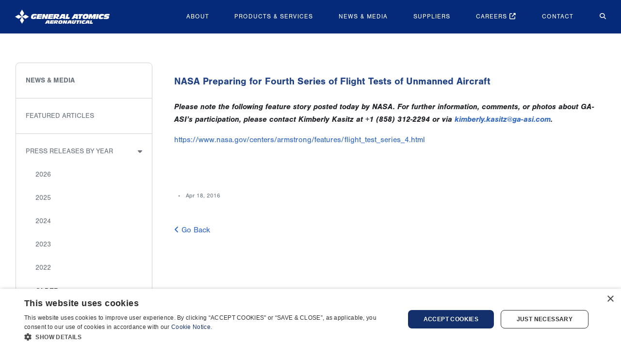

--- FILE ---
content_type: text/html; charset=UTF-8
request_url: https://www.ga-asi.com/nasa-preparing-for-fourth-series-of-flight-tests-of-unmanned-aircraft
body_size: 23160
content:

<!DOCTYPE html>
<html lang="en">
<head>

<!-- Google Tag Manager -->
<script>(function(w,d,s,l,i){w[l]=w[l]||[];w[l].push({'gtm.start':
new Date().getTime(),event:'gtm.js'});var f=d.getElementsByTagName(s)[0],
j=d.createElement(s),dl=l!='dataLayer'?'&l='+l:'';j.async=true;j.src=
'https://www.googletagmanager.com/gtm.js?id='+i+dl;f.parentNode.insertBefore(j,f);
})(window,document,'script','dataLayer','GTM-PDQQ5SK');</script>
<!-- End Google Tag Manager -->

<meta charset="utf-8">
<meta name="viewport" content="width=device-width, initial-scale=1, shrink-to-fit=no">
<title>NASA Preparing for Fourth Series of Flight Tests of Unmanned Aircraft | General Atomics Aeronautical Systems Inc.</title>
<meta name="description" content="Please note the following&nbsp;feature story posted today by NASA.&nbsp;For further information, comments, or photos about GA-ASI's participation, please contact Kimberly Kasitz at&nbsp;+1 (858) 312-2294 or via&nbsp;kimberly.kasitz@ga-asi.com. https://www.nasa.gov/centers/armstrong/features/flight_test_series_4.html" />
<link rel="canonical" href="https://www.ga-asi.com/nasa-preparing-for-fourth-series-of-flight-tests-of-unmanned-aircraft" />
<meta property="og:locale" content="en_US" />
<meta property="og:type" content="article" />
<meta property="og:title" content="NASA Preparing for Fourth Series of Flight Tests of Unmanned Aircraft" />
<meta property="og:description" content="Please note the following&nbsp;feature story posted today by NASA.&nbsp;For further information, comments, or photos about GA-ASI's participation, please contact Kimberly Kasitz at&nbsp;+1 (858) 312-2294 or via&nbsp;kimberly.kasitz@ga-asi.com. https://www.nasa.gov/centers/armstrong/features/flight_test_series_4.html" />
<meta property="og:url" content="https://www.ga-asi.com/nasa-preparing-for-fourth-series-of-flight-tests-of-unmanned-aircraft" />
<meta property="og:site_name" content="General Atomics Aeronautical Systems Inc." />
<meta property="og:image" content="https://www.ga-asi.com/images/BlogFeaturedImages/ga-asi-og1200x630.jpg" />
<meta name="twitter:card" content="summary"/>
<meta name="twitter:site" content="@GenAtomics_ASI" />
<meta name="twitter:title" content="NASA Preparing for Fourth Series of Flight Tests of Unmanned Aircraft" />
<meta name="twitter:description" content="Please note the following&nbsp;feature story posted today by NASA.&nbsp;For further information, comments, or photos about GA-ASI's participation, please contact Kimberly Kasitz at&nbsp;+1 (858) 312-2294 or via&nbsp;kimberly.kasitz@ga-asi.com. https://www.nasa.gov/centers/armstrong/features/flight_test_series_4.html"/>
<meta name="twitter:image" content="https://www.ga-asi.com/images/BlogFeaturedImages/ga-asi-og1200x630.jpg" />
<link rel="Shortcut Icon" type="image/x-icon" href="https://www.ga-asi.com/images/favicon.ico"/>
<link rel="stylesheet" type="text/css" href="https://www.ga-asi.com/vendor/lcms/lcms-public.css" >

<link rel="stylesheet" href="https://cdn.jsdelivr.net/npm/bootstrap@4.6.2/dist/css/bootstrap.min.css" integrity="sha384-xOolHFLEh07PJGoPkLv1IbcEPTNtaed2xpHsD9ESMhqIYd0nLMwNLD69Npy4HI+N" crossorigin="anonymous">

<link rel="stylesheet" href="https://use.typekit.net/ckn8stf.css">

<link rel="stylesheet" href="https://cdnjs.cloudflare.com/ajax/libs/font-awesome/6.4.2/css/all.min.css" integrity="sha512-z3gLpd7yknf1YoNbCzqRKc4qyor8gaKU1qmn+CShxbuBusANI9QpRohGBreCFkKxLhei6S9CQXFEbbKuqLg0DA==" crossorigin="anonymous" referrerpolicy="no-referrer" />

<link rel="stylesheet" href="https://cdn.jsdelivr.net/npm/@fancyapps/ui@5.0/dist/fancybox/fancybox.css" />

<link rel="stylesheet" href="https://cdnjs.cloudflare.com/ajax/libs/OwlCarousel2/2.3.4/assets/owl.carousel.min.css">
<link rel="stylesheet" href="https://cdnjs.cloudflare.com/ajax/libs/OwlCarousel2/2.3.4/assets/owl.theme.default.min.css">	

<link rel="stylesheet" type="text/css" href="https://www.ga-asi.com/css/ga-style.css?v=4.4.2" >
</head>

<body class="sec-page">
<div id="mainNav-pop">
</div>
<!-- Google Tag Manager (noscript) -->
<noscript><iframe src="https://www.googletagmanager.com/ns.html?id=GTM-PDQQ5SK"
height="0" width="0" style="display:none;visibility:hidden"></iframe></noscript>
<!-- End Google Tag Manager (noscript) -->

<header id="header" data-cmsadmin-layout-header="true">
  <h1 class="visuallyhidden">General Atomics Aeronautical Systems Inc.</h1>
  <nav id="mainNav" class="navbar navbar-expand-lg navbar-dark fixed-top" data-cmsadmin-layout-nav="true" aria-label="Global">
    <div class="container-fluid">
      <div id="branding" class="branding" data-cmsadmin-layout-branding="true"> <a href="/"><img src="https://www.ga-asi.com/images/general-atomics-aeronautical-systems-logo.svg" alt="General Atomics Aeronautical Systems"></a> </div>
      <button class="navbar-toggler navbar-toggler-right" type="button" data-toggle="collapse" data-target="#navbarResponsive" aria-controls="navbarResponsive" aria-expanded="false" aria-label="Toggle navigation"> Menu <i class="fa fa-bars"></i> </button>
      <div class="collapse navbar-collapse dropdown" id="navbarResponsive">
        <div class="mobisearch d-lg-none">
          <div class="search">
            <div class="w-form form-wrapper">
              <form name="cse" id="searchbox" action="/searchresults" method="get">
                <label for="search_ctl12">Search</label>
                <input type="hidden" name="cx" value="010624357408277644257:zuh5huopq4c"/>
                <input type="hidden" name="ie" value="utf-8"/>
                <input type="hidden" name="hl" value="en"/>
                <input name="q" type="text" id="search_ctl12" data-target="" class="searchInput" data-show-info="True" maxlength="255" placeholder="Search for...">
                <button type="submit" class="searchButton" data-id="search_ctl12" name="sa">Search</button>
              </form>
            </div>
          </div>
        </div>
        <ul class="globalMenu navbar-nav ml-auto">
          <li class="nav-item"><a class="nav-item" href="/about-ga-asi" data-button-link="About" title="About">About</a> </li>
          <li class="nav-item"><a class="nav-item" href="/products-services" data-button-link="Products &amp; Services" title="Products &amp; Services">Products &amp; Services</a> </li>
          <li class="nav-item"><a class="nav-item" href="/press-releases" data-button-link="News &amp; Media" title="News &amp; Media">News &amp; Media</a> </li>
          <li class="nav-item"><a class="nav-item" href="/suppliers" data-button-link="Suppliers" title="Suppliers">Suppliers</a> </li>
          <li class="nav-item"><a class="nav-item" href="https://www.ga.com/careers/" target="_blank" data-button-link="Careers" title="Careers">Careers <i class="fa-solid fa-up-right-from-square"></i></a></li>
          <li class="nav-item"><a class="nav-item" href="/contact" data-button-link="Contact" title="Contact">Contact</a></li>
        </ul>
        <a class="nav-item-search d-none d-lg-block" href="#" id="dropdownMenuLink" data-toggle="dropdown" aria-haspopup="false" aria-expanded="false" aria-label="Search for..."> <i class="fas fa-search"></i> </a>
        <div class="dropdown-menu dropdown-menu-right" aria-labelledby="dropdownMenuLink">
          <div class="dropdown-item" href="#">
            <div class="search">
              <div class="w-form form-wrapper">
                <form name="cse" id="searchbox" action="/searchresults" method="get">
                  <label for="search_ctl14">Search</label>
                  <input type="hidden" name="cx" value="010624357408277644257:zuh5huopq4c"/>
                  <input type="hidden" name="ie" value="utf-8"/>
                  <input type="hidden" name="hl" value="en"/>
                  <input name="q" type="text" class="searchInput" placeholder=""/>
                  <button type="submit" class="searchButton" data-id="search_ctl14" name="sa">Search</button>
                </form>
              </div>
            </div>
          </div>
        </div>
      </div>
    </div>
  </nav>
</header>
<div id="wrapper" class="wrapper">
  <section class="jumbotron-fluid"> </section>
  <div id="contents" class="contents">
    <div class="container">
      <div class="row">
        <main class="col-lg-9 order-lg-2">
          <div class="container-fluid inside">
            <div id="post206" class="blog-post">
              <div class="post__content">
                                <h2 class="post__title">NASA Preparing for Fourth Series of Flight Tests of Unmanned Aircraft</h2>
                <div class="post__body mb-4">
                  <p><strong><em>Please note the following&nbsp;feature story posted today by NASA.&nbsp;For further information, comments, or photos about GA-ASI&rsquo;s participation, please contact Kimberly Kasitz at&nbsp;+1 (858) 312-2294 or via&nbsp;<a href="mailto:kimberly.kasitz@ga-asi.com">kimberly.kasitz@ga-asi.com</a>.</em></strong></p>
<p><a href="https://www.nasa.gov/centers/armstrong/features/flight_test_series_4.html">https://www.nasa.gov/centers/armstrong/features/flight_test_series_4.html</a></p>
<p style="text-align: center;"><br class="Apple-interchange-newline" /><br /></p>                </div>
                <div class="post__Info mb-5">
                  <span class="postAffil">  </span> <span class="postDate"> Apr 18, 2016 </span>
                </div>
                <div class="post__back">
                  <p><a href="javascript:history.back();"><i class="fa-solid fa-angle-left"></i> Go Back</a></p>
                </div>
              </div>
            </div>
          </div>
        </main>
        <aside class="col-lg-3 order-lg-1 d-none d-lg-block">
          
<nav id="side-menu" class="sidebar-nav navbar-collapse" role="navigation" aria-label="Subnavigation">
  <ul class="globalMenu nav flex-column">
    <li class="selectedPageParent hasChildren"><a  href="/press-releases" data-button-link="News &amp; Media" title="News &amp; Media">News &amp; Media</a>
      <ul class="level2">
         <li><a  href="/featured-articles" data-button-link="Featured Articles" title="Features">Featured Articles</a></li>
        <li class="selectedPage hasChildren"><a href="/press-releases-by-year.php?year=2026" data-button-link="Press Releases" title="Press Releases">Press Releases by Year</a> 
          <!-- <ul class="level3 "> -->
         
          <ul class="level3 d-block">
            <!-- <li><a>Filter by Year:</a></li>-->
            <li><a href="/press-releases-by-year.php?year=2026" data-button-link="2026 Press Releases" title="2026 Press Releases">2026</a></li><li><a href="/press-releases-by-year.php?year=2025" data-button-link="2025 Press Releases" title="2025 Press Releases">2025</a></li><li><a href="/press-releases-by-year.php?year=2024" data-button-link="2024 Press Releases" title="2024 Press Releases">2024</a></li><li><a href="/press-releases-by-year.php?year=2023" data-button-link="2023 Press Releases" title="2023 Press Releases">2023</a></li><li><a href="/press-releases-by-year.php?year=2022" data-button-link="2022 Press Releases" title="2022 Press Releases">2022</a></li>            <li><a class="selectedPage" href="/press-releases-older" data-button-link="Older Press Releases" title="Older Press Releases">Older</a></li>
                      </ul>
        </li>
       
       <li><a  href="/trade-shows" data-button-link="Trade Shows & Demonstrations" title="Trade Shows & Demonstrations">Trade Shows &amp; Demonstrations</a></li>
        <li><a  href="/accolades" data-button-link="Accolades" title="Accolades">Accolades</a></li>
      </ul>
    </li>
  </ul>
</nav>
        </aside>
      </div>
    </div>
  </div>
  <section id="extra" class="special contents"> </section>
</div>
<footer data-cmsadmin-layout-footer="true">
  <h2 class="visuallyhidden">GA-ASI Footer</h2>
  <div class="container">
    <nav class="row" aria-label="GA-ASI Directory">
      <div class="col-md-6 col-lg-3">
        <div class="d-none d-md-block">
          <h3>Popular Links</h3>
          <ul class="list-group list-group-flush">
						<li><a href="/about-ga-asi">About Us</a></li>
						<li><a href="/airborne-early-warning/?app=skyguardian">Airborne Early Warning</a></li>
						<li><a href="/contract-vehicles/">Contract Vehicles</a></li>
						<li><a href="/detect-and-avoid-system">Detect and Avoid System</a></li>
						<li><a href="/remotely-piloted-aircraft/gambit-series">Gambit Series</a></li>
            <li><a href="/press-releases">Newsroom</a></li>
            <li><a href="/remotely-piloted-aircraft/small-uas-and-launched-effects">Small UAS &amp; Launched Effects</a></li>
          </ul>
        </div>
        <div id="accordion" role="tablist" aria-multiselectable="true" class="widget d-md-none">
          <div role="tab" id="headingOne">
            <h3 class="card-header"><a data-toggle="collapse" data-parent="#accordion" href="#collapseOne" aria-expanded="false" aria-controls="collapseOne">Popular Links</a></h3>
          </div>
          <div id="collapseOne" class="collapse" role="tabpanel" aria-labelledby="headingOne">
            <div class="card-block">
              <ul class="list-group list-group-flush">
                <li><a href="/about-ga-asi">About Us</a></li>
                <li><a href="/airborne-early-warning/?app=skyguardian">Airborne Early Warning</a></li>
								<li><a href="/contract-vehicles/">Contract Vehicles</a></li>
                <li><a href="/detect-and-avoid-system">Detect and Avoid System</a></li>
                <li><a href="/remotely-piloted-aircraft/gambit-series">Gambit Series</a></li>
                <li><a href="/press-releases">Newsroom</a></li>
                <li><a href="/remotely-piloted-aircraft/small-uas-and-launched-effects">Small UAS &amp; Launched Effects</a></li>
              </ul>
            </div>
          </div>
        </div>
      </div>
      <div class="col-md-6 col-lg-3">
        <div class="d-none d-md-block">
          <h3>Categories</h3>
          <ul class="list-group list-group-flush">
						<li><a href="/detect-and-avoid-system">Detect and Avoid System</a></li>
						<li><a href="/ground-control-stations/">Ground Control Stations (GCS)</a></li>
						<li><a href="/integrated-intelligence-center">Integrated Intelligence Center (iic)</a></li>
						<li><a href="/multi-mission-payloads">Multi-Mission Payloads</a></li>
						<li><a href="/radars/">Radars</a></li>
            <li><a href="/remotely-piloted-aircraft/">Remotely Piloted Aircraft (RPA)</a></li>
            <li><a href="/training-and-support-services">Training and Support Services</a></li>
          </ul>
        </div>
        <div id="accordionTwo" role="tablist" aria-multiselectable="true" class="widget d-md-none">
          <div role="tab" id="headingTwo">
            <h3 class="card-header"><a data-toggle="collapse" data-parent="#accordionTwo" href="#collapseTwo" aria-expanded="false" aria-controls="collapseTwo">Categories</a></h3>
          </div>
          <div id="collapseTwo" class="collapse" role="tabpanel" aria-labelledby="headingTwo">
            <div class="card-block">
              <ul class="list-group list-group-flush">
                <li><a href="/detect-and-avoid-system">Detect and Avoid System</a></li>
                <li><a href="/ground-control-stations/">Ground Control Stations (GCS)</a></li>
                <li><a href="/integrated-intelligence-center">Integrated Intelligence Center (iic)</a></li>
                <li><a href="/multi-mission-payloads">Multi-Mission Payloads</a></li>
                <li><a href="/radars/">Radars</a></li>
                <li><a href="/remotely-piloted-aircraft/">Remotely Piloted Aircraft (RPA)</a></li>
                <li><a href="/training-and-support-services">Training and Support Services</a></li>
              </ul>
            </div>
          </div>
        </div>
      </div>
      <div class="col-md-6 col-lg-3">
        <div class="d-none d-md-block">
          <h3>Suppliers</h3>
          <ul class="list-group list-group-flush" style="padding-bottom:25px;">
            <li><a href="/suppliers/small-business-program">Small Business Program</a></li>
            <li><a href="/suppliers/cybersecurity">Supplier Cybersecurity</a></li>
						<li><a href="/suppliers">Supplier Information</a></li>
            <li><a href="/suppliers/supplier-tools">Supplier Tools</a></li>
            <li><a href="/suppliers/supplier-quality">Supplier Quality</a></li>
            <li><a href="/suppliers/terms-and-conditions">Terms, Conditions and Certifications</a></li>
           
          </ul>
        </div>
        <div id="accordionThree" role="tablist" aria-multiselectable="true" class="widget d-md-none">
          <div role="tab" id="headingThree">
            <h3 class="card-header"><a data-toggle="collapse" data-parent="#accordionThree" href="#collapseThree" aria-expanded="false" aria-controls="collapseThree">Suppliers</a></h3>
          </div>
          <div id="collapseThree" class="collapse" role="tabpanel" aria-labelledby="headingThree">
            <div class="card-block">
              <ul class="list-group list-group-flush">
                <li><a href="/suppliers/small-business-program">Small Business Program</a></li>
                <li><a href="/suppliers/cybersecurity">Supplier Cybersecurity</a></li>
                <li><a href="/suppliers">Supplier Information</a></li>
                <li><a href="/suppliers/supplier-tools">Supplier Tools</a></li>
                <li><a href="/suppliers/supplier-quality">Supplier Quality</a></li>
                <li><a href="/suppliers/terms-and-conditions">Terms, Conditions and Certifications</a></li>
              </ul>
            </div>
          </div>
        </div>
      </div>
      <div class="col-md-6 col-lg-3">
        <div class="d-none d-md-block">
          <h3>Affiliated Companies</h3>
          <ul class="list-group list-group-flush">
						<li><a href="http://www.ga.com" target="_blank">General Atomics</a></li>
            <li><a href="https://www.ga-europe.com/en/home__2/?" target="_blank">General Atomics Europe GmbH (GA-Europe)</a></li>
						<li><a href="https://www.ga-intelligence.com" target="_blank">General Atomics Integrated Intelligence, Inc.</a></li>
						<li><a href="https://ga-synopta.ch" target="_blank">General Atomics Synopta GmbH </a></li>
            <li><a href="https://www.ga-si.com" target="_blank">Systems Integration, LLC (GA-SI)</a></li>
          </ul>
        </div>
        <div id="accordionFive" role="tablist" aria-multiselectable="true" class="widget d-md-none">
          <div role="tab" id="headingFive">
            <h3 class="card-header"><a data-toggle="collapse" data-parent="#accordionFive" href="#collapseFive" aria-expanded="false" aria-controls="collapseFive">Affiliated Companies</a></h3>
          </div>
          <div id="collapseFive" class="collapse" role="tabpanel" aria-labelledby="headingFive">
            <div class="card-block">
              <ul class="list-group list-group-flush">
                <li><a href="http://www.ga.com" target="_blank">General Atomics</a></li>
                <li><a href="https://www.ga-europe.com/en/home__2/?" target="_blank">General Atomics Europe GmbH (GA-Europe)</a></li>
                <li><a href="https://www.ga-intelligence.com" target="_blank">General Atomics Integrated Intelligence, Inc.</a></li>
                <li><a href="https://ga-synopta.ch" target="_blank">General Atomics Synopta GmbH </a></li>
                <li><a href="https://www.ga-si.com" target="_blank">Systems Integration, LLC (GA-SI)</a></li>
              </ul>
            </div>
          </div>
        </div>
      </div>
    </nav>
    <div class="row socialmedia pb-0 text-lg-center"> 
      <div class="col-lg-12">
        <span class="pr-3"><a href="https://twitter.com/genatomics_asi" alt="Twitter" title="Twitter" target="_blank"><i class="fa-brands fa-x-twitter"></i></a></span> 
        <span class="pr-3"><a href="https://www.linkedin.com/company/general-atomics-aeronautical-systems" alt="LinkedIn" title="LinkedIn" target="_blank"><i class="fa-brands fa-linkedin"></i></a></span> 
        <span class="pr-3"><a href="https://www.facebook.com/GenAtomicsASI" alt="Facebook" title="Facebook" target="_blank"><i class="fa-brands fa-facebook"></i></a></span> 
				<span class="pr-3"><a href="https://www.instagram.com/generalatomics_asi/" alt="Instagram" title="Instagram" target="_blank"><i class="fa-brands fa-instagram"></i></a></span> 
        <span class="pr-0"><a href="https://www.youtube.com/@GA-ASI" alt="YouTube" title="YouTube" target="_blank"><i class="fa-brands fa-youtube"></i></a></span>
      </div>
    </div>
    <div class="row subfooter">
      <div class="col-lg-4 copyright">Copyright &copy; 2026 General Atomics. All rights reserved.</div>
      <div class="col-lg-8 d-flex justify-content-lg-end">
        <ul class="list-inline quicklinks">
          <li class="list-inline-item"><a href="/legal/privacy-policy">Privacy Policy</a></li>
          <li class="list-inline-item"><a href="/legal/website-terms-and-conditions">Terms and Conditions</a></li>
          <li class="list-inline-item"><a href="/legal/cookie-notice">Cookie Notice</a></li>
          <li class="list-inline-item"><a href="/legal/privacy-notice">Privacy Notice</a></li>
          <li class="list-inline-item"><a href="/legal/cpra-request">Do Not Sell or Share My Personal Information</a></li>
          <li class="list-inline-item"><a href="/legal/accessibility">Accessibility</a></li>
        </ul>
      </div>
    </div>
  </div>
</footer>

<!-- jquery CDN --> 
<script src="https://code.jquery.com/jquery-3.5.1.min.js" integrity="sha256-9/aliU8dGd2tb6OSsuzixeV4y/faTqgFtohetphbbj0=" crossorigin="anonymous"></script> 
<!-- jquery CDN local fallback --> 
<script type="text/javascript">
  if (typeof jQuery == 'undefined') {
    document.write(unescape("%3Cscript src='/vendor/jquery/jquery.min.js' type='text/javascript'%3E%3C/script%3E"));
  }
</script> 

<!-- bootstrap 4.6.x JS CDN --> 
<script src="https://cdn.jsdelivr.net/npm/bootstrap@4.6.2/dist/js/bootstrap.min.js" integrity="sha384-+sLIOodYLS7CIrQpBjl+C7nPvqq+FbNUBDunl/OZv93DB7Ln/533i8e/mZXLi/P+" crossorigin="anonymous"></script>
<!-- Bootstrap JS local fallback --> 
<script>if(typeof($.fn.modal) === 'undefined') {document.write('<script src="/vendor/bootstrap/js/bootstrap.min.js"><\/script>')}</script> 
<!-- Bootstrap CSS local fallback --> 
<script>
  $(document).ready(function() {
    var bodyColor = $('body').css('color');
    if(bodyColor != 'rgb(51, 51, 51)') {
      $("head").prepend('<link rel="stylesheet" href="/vendor/bootstrap/css/bootstrap.min.css">');
    }
  });
</script> 

<script src="https://www.ga-asi.com/js/ga-res.js"></script> 

<script src="https://cdn.jsdelivr.net/npm/@fancyapps/ui@5.0/dist/fancybox/fancybox.umd.js"></script>
<script>
  Fancybox.bind('[data-fancybox]', {
    //
  });    
</script>

</body>
</html>


--- FILE ---
content_type: text/css
request_url: https://www.ga-asi.com/css/ga-style.css?v=4.4.2
body_size: 75684
content:
/* default body font color */
/* dfault boostrap figcaption color */
/*!
 * General Atomics - Developed by Alan Calero
 * www.ga-asi.com
 * Copyright 2013-2018 Start Bootstrap UI Kits
 * Licensed under MIT (https://github.com/BlackrockDigital/startbootstrap-agency/blob/master/LICENSE)
 */
/* overide default page width */
@media (min-width: 992px) {
  .home-page .container, .sec-page .container, .fullwidth .container {
    max-width: 1024px;
  }
  .home-page .container-fluid.inside, .sec-page .container-fluid.inside, .fullwidth .container-fluid.inside {
    padding-left: 15px;
  }
}
@media (min-width: 1200px) {
  .home-page .container, .sec-page .container, .fullwidth .container, footer .container {
    max-width: 1280px;
    padding-left: 2rem;
    padding-right: 2rem;
    margin-left: auto;
    margin-right: auto;
  }
}
@media (min-width: 1400px) {
  .home-page .container, .sec-page .container, .fullwidth .container, footer .container {
    max-width: 1580px;
  }
}
/* inside page padding */
.container-fluid.inside {
  padding-left: 0;
  padding-right: 0;
}

.sec-page #contents {
  padding-top: 30px;
}
.sec-page #extra {
  padding-bottom: 40px;
}

@media (min-width: 768px) {
  .sec-page #contents {
    padding-top: 60px;
  }
  .sec-page #extra {
    padding-bottom: 80px;
  }
}
/* typography */
body {
  overflow-x: hidden;
  font-family: 'nimbus-sans', Helvetica, Arial, sans-serif;
  font-size: 0.875rem;
  font-weight: 400;
  line-height: 1.66667;
}

.text-primary {
  color: #006EE5 !important;
}

a {
  color: #346AC3;
}
a:hover {
  color: #20399D;
}

sup.tm {
  top: -.2em;
  font-weight: 400;
}

.lead {
  font-size: 1rem;
  font-weight: 400;
}

b, strong {
  font-weight: 700;
}

h1, .h1, h2, .h2 {
  font-family: 'nimbus-sans', Helvetica, Arial, sans-serif;
  font-weight: 700;
  font-size: 1.25rem;
  line-height: 1.5;
}

h3, .h3 {
  font-weight: 700;
  font-size: 1rem;
  line-height: 1.5;
}

.legal h3, .legal .h3 {
  margin-top: 2rem;
  margin-bottom: 2rem;
  line-height: 1.66667;
}

h4, .h4, h5, .h5, h6, .h6 {
  font-weight: 700;
  font-size: 1rem;
  line-height: 1.5;
}

.banner-message {
  padding-left: 1rem;
  padding-right: 1rem;
  font-weight: 400;
}

@media (min-width: 576px) {
  body {
    font-size: 1rem;
  }

  .lead {
    font-size: 1.2rem;
  }

  h1, .h1, h2, .h2 {
    font-size: 1.5rem;
  }

  h3, .h3 {
    font-size: 1.3rem;
  }

  h4, .h4 {
    font-size: 1.2rem;
  }

  h5, .h5 {
    font-size: 1.1rem;
  }

  h6, .h6 {
    font-size: 1rem;
  }
}
@media (min-width: 992px) {
  .banner-message {
    font-weight: 700;
  }
}
.rounded {
  -webkit-border-radius: .5rem !important;
  -moz-border-radius: .5rem !important;
  border-radius: .5rem !important;
}

hr {
  border-top: 1px solid rgba(0, 0, 0, 0.175);
}

.hidden {
  display: none !important;
}

.nowrap {
  white-space: nowrap;
}

.textcenter {
  text-align: center;
}

.nodots {
  list-style-type: none;
}

.visuallyhidden {
  position: absolute;
  clip: rect(1px 1px 1px 1px);
  clip: rect(1px, 1px, 1px, 1px);
  -webkit-clip-path: inset(0px 0px 99.9% 99.9%);
  clip-path: inset(0px 0px 99.9% 99.9%);
  overflow: hidden;
  height: 1px;
  width: 1px;
  padding: 0;
  border: 0;
}

.img-100 {
  width: 100%;
  margin-bottom: .5rem;
  /* border-radius: .25rem;
  box-shadow: 0 2px 8px rgba(0, 0, 0, 0.15); */
}

.embed-responsive-8by11 {
  padding-bottom: 120.42%;
  width: 90%;
}
.embed-responsive-8by11 .embed-responsive-item {
  z-index: -100;
}

.greysmall {
  margin: .5rem 0 1rem;
  color: #6c757d;
  font-size: 90%;
  line-height: 1.5;
}

.search label {
  display: none;
}

.label {
  margin-bottom: 10px;
}
.label h1, .label h2 {
  margin-top: 1.35rem;
  margin-bottom: 1.45rem;
  color: #214385;
}

.line {
  margin-top: -.5rem;
  height: 2px;
  display: block;
  position: relative;
  bottom: 8px;
  -webkit-flex: 1;
  flex: 1;
  background-color: #052a79;
}

.pb-40, .pb-sub-topic {
  padding-bottom: 40px !important;
}

.btn {
  font-family: 'nimbus-sans', Helvetica, Arial, sans-serif;
  font-weight: 700;
}

.btn-xl {
  font-size: 18px;
  padding: 20px 40px;
}

.btn-primary {
  background-color: #006EE5;
  border-color: #006EE5;
}

.btn-primary.disabled, .btn-primary:disabled {
  background-color: #006EE5;
  border-color: #006EE5;
}

.btn-outline-primary {
  color: #006EE5;
  border-color: #006EE5;
}

.btn-outline-primary:hover {
  background-color: #006EE5;
  border-color: #006EE5;
}

.btn-outline-primary.disabled, .btn-outline-primary:disabled {
  color: #006EE5;
}

.btn-outline-primary:not(:disabled):not(.disabled):active, .btn-outline-primary:not(:disabled):not(.disabled).active,
.show > .btn-outline-primary.dropdown-toggle {
  background-color: #006EE5;
  border-color: #006EE5;
}

::-moz-selection {
  background: #fde238;
  text-shadow: none;
}

::selection {
  background: #fde238;
  text-shadow: none;
}

img::selection {
  background: transparent;
}

img::-moz-selection {
  background: transparent;
}

/* sizing utilities mobile overides */
@media (max-width: 575.98px) {
  .w-25, .w-50, .w-75 {
    width: 50% !important;
  }
}
@media (min-width: 992px) {
  .w-lg-100 {
    width: 100% !important;
  }
}
/* IE bug fixes */
.figure {
  display: block;
}

/*!
 * homepage: home.html
 * ----------------------------------------------------------
 */
.masthead.home {
  position: relative;
  background-color: #000;
  height: 400px;
  padding: 30px 0 50px;
  width: 100%;
  overflow: hidden;
}
.masthead.home .heading {
  font-size: 2rem;
  font-weight: 700;
  text-transform: uppercase;
  letter-spacing: 1px;
}
.masthead.home .sub-heading {
  font-size: 1rem;
  font-weight: 400;
}
.masthead.home video {
  position: absolute;
  top: 50%;
  left: 50%;
  min-width: 100%;
  min-height: 100%;
  width: auto;
  height: auto;
  z-index: 0;
  -ms-transform: translateX(-50%) translateY(-50%);
  -moz-transform: translateX(-50%) translateY(-50%);
  -webkit-transform: translateX(-50%) translateY(-50%);
  transform: translateX(-50%) translateY(-50%);
}
.masthead.home .container {
  position: relative;
  z-index: 2;
}
.masthead.home .overlay {
  position: absolute;
  top: 0;
  left: 0;
  height: 100%;
  width: 100%;
  background-color: #000;
  opacity: 0.0;
  z-index: 1;
}

@media (min-width: 992px) {
  .masthead.home {
    height: 700px;
    padding: 70px 1rem;
  }
  .masthead.home .heading {
    font-size: 3.25rem;
  }
  .masthead.home .sub-heading {
    font-size: 1.5rem;
    font-weight: 700;
  }

  .embed-responsive-16by9.home {
    margin-top: -110px;
  }
}
/*!
 * service boxes under header image
 * ----------------------------------
 */
#service-grid {
  background: #fff;
  padding-top: .1rem;
  padding-bottom: .1rem;
}
#service-grid .no-gutters {
  margin-left: -17.6px;
  margin-right: -17.6px;
}
#service-grid div[class*='col-'] {
  padding: .1rem;
}
#service-grid img {
  width: 100%;
  height: 100%;
  object-fit: cover;
}

.service-box {
  position: relative;
  display: block;
  margin: 0 auto;
}
.service-box:hover .service-box-caption {
  opacity: 1;
}
.service-box:focus {
  outline: none;
}
.service-box .service-box-caption {
  position: absolute;
  bottom: 0;
  display: block;
  width: 100%;
  height: 100%;
  text-align: center;
  color: #fff;
  text-shadow: 1px 1px 2px black;
  background: rgba(0, 0, 0, 0.2);
  -webkit-transition: all 0.2s;
  -moz-transition: all 0.2s;
  transition: all 0.2s;
}
.service-box .service-box-caption:hover {
  background: rgba(0, 0, 0, 0.55);
}
.service-box .service-box-caption .service-box-caption-content {
  position: absolute;
  top: 50%;
  width: 100%;
  transform: translateY(-50%);
  text-align: center;
}
.service-box .service-box-caption .service-box-caption-content .project-name, .service-box .service-box-caption .service-box-caption-content h2.headline {
  padding: 0 15px;
  font-family: 'nimbus-sans', Helvetica, Arial, sans-serif;
  font-size: 1.2rem;
  font-weight: 400;
}
.service-box .service-box-caption .service-box-caption-content .subhead {
  display: none;
}
.service-box .service-box-caption .service-box-caption-content .subhead ul {
  list-style-type: none;
  padding-left: 0;
}

@media (min-width: 768px) {
  .service-box .service-box-caption .service-box-caption-content .project-name {
    font-size: 1.25rem;
  }

  .service-box .service-box-caption .service-box-caption-content h2.headline {
    font-size: 1.25rem;
    font-weight: 700;
    letter-spacing: 1px;
  }

  .service-box .service-box-caption .service-box-caption-content .subhead {
    display: block;
    font-size: .9rem;
  }
}
@media (min-width: 992px) {
  .service-box .service-box-caption .service-box-caption-content {
    top: 45%;
    transform: translateY(0%);
  }

  .service-box .service-box-caption .service-box-caption-content .project-name {
    font-size: 1rem;
  }

  .service-box .service-box-caption .service-box-caption-content h2.headline {
    font-size: 1.5rem;
  }

  .service-box .service-box-caption .service-box-caption-content .subhead {
    font-size: 1rem;
  }
}
@media (min-width: 1400px) {
  .service-box .service-box-caption .service-box-caption-content .project-name {
    font-size: 1.3125rem;
  }

  .service-box .service-box-caption .service-box-caption-content h2.headline {
    font-size: 1.875rem;
  }

  .service-box .service-box-caption .service-box-caption-content .subhead {
    font-size: 1.125rem;
  }
}
@media (min-width: 1680px) {
  .service-box .service-box-caption .service-box-caption-content .project-name {
    padding: 0 40px;
  }

  .service-box .service-box-caption .service-box-caption-content h2.headline {
    padding: 0 40px;
  }
}
/*!
 * spotlight boxes - vertical
 * ----------------------------------
 */
#spotlight-vertical .spotlight {
  margin-bottom: 1.5rem;
}

.spotlight-box {
  position: relative;
  display: block;
  margin: 0 auto;
}
.spotlight-box:hover .spotlight-box-caption {
  opacity: 1;
}
.spotlight-box:focus {
  outline: none;
}
.spotlight-box .bg-img-fill {
  position: relative;
  padding: 22% 0;
  overflow: visible;
  -webkit-background-size: cover;
  -moz-background-size: cover;
  -o-background-size: cover;
  background-size: cover;
  -webkit-border-radius: .5rem !important;
  -moz-border-radius: .5rem !important;
  border-radius: .5rem !important;
  background-position: center center;
}
.spotlight-box .spotlight-box-caption {
  position: absolute;
  bottom: 0;
  display: block;
  width: 100%;
  height: 100%;
  color: #fff;
  text-shadow: 1px 1px 2px black;
  -webkit-border-radius: .5rem !important;
  -moz-border-radius: .5rem !important;
  border-radius: .5rem !important;
  background-color: rgba(0, 0, 0, 0.55);
  -webkit-transition: all 0.2s;
  -moz-transition: all 0.2s;
  transition: all 0.2s;
}
.spotlight-box .spotlight-box-caption:hover {
  background: rgba(0, 0, 0, 0.15);
}
.spotlight-box .spotlight-box-caption .spotlight-box-caption-content {
  position: absolute;
  top: 50%;
  width: 100%;
  transform: translateY(-50%);
}
.spotlight-box .spotlight-box-caption .spotlight-box-caption-content .project-category, .spotlight-box .spotlight-box-caption .spotlight-box-caption-content .project-name {
  padding: 0 24px;
  font-family: 'nimbus-sans', Helvetica, Arial, sans-serif;
}
.spotlight-box .spotlight-box-caption .spotlight-box-caption-content .project-name {
  font-size: 1rem;
  font-weight: 700;
  line-height: 1.2;
  letter-spacing: 1px;
}
.spotlight-box .spotlight-box-caption .spotlight-box-caption-content .project-category {
  display: none;
  line-height: 1.4;
}

@media (min-width: 576px) {
  .spotlight-box .spotlight-box-caption .spotlight-box-caption-content .project-name {
    font-size: 1.45rem;
    padding-bottom: 20px;
  }

  .spotlight-box .spotlight-box-caption .spotlight-box-caption-content .project-category {
    display: block;
    font-size: 1.125rem;
  }
}
@media (min-width: 992px) {
  .spotlight-box .spotlight-box-caption .spotlight-box-caption-content .project-name {
    font-size: 1rem;
    padding-bottom: 10px;
  }
}
@media (min-width: 1200px) {
  .spotlight-box .spotlight-box-caption .spotlight-box-caption-content .project-name {
    font-size: 1.5rem;
  }
}
/*!
 * spotlight boxes - horizontal
 * ----------------------------------
 */
section#spotlight {
  padding: 2rem 0 1rem;
}
section#spotlight div[class*='col-'] {
  margin-bottom: 1rem;
}
section#spotlight .bg-img-fill {
  position: relative;
  padding: 18% 0;
  overflow: visible;
  -webkit-background-size: cover;
  -moz-background-size: cover;
  -o-background-size: cover;
  background-size: cover;
  -webkit-border-radius: .5rem !important;
  -moz-border-radius: .5rem !important;
  border-radius: .5rem !important;
  background-position: center center;
}

@media (min-width: 576px) {
  section#spotlight {
    padding: 2rem 1.5rem 0;
  }
}
@media (min-width: 992px) {
  section#spotlight {
    padding: 2rem 0 0;
  }
  section#spotlight .bg-img-fill {
    padding: 24% 0;
  }
}
@media (min-width: 1400px) {
  section#spotlight {
    padding: 2rem 1.75rem 1rem;
  }
}
.latestnews-box {
  position: relative;
  display: block;
  margin: 0 auto;
}
.latestnews-box .latestnews-box-caption {
  position: absolute;
  bottom: 0;
  display: block;
  width: 100%;
  height: 100%;
  color: #fff;
  text-shadow: 1px 1px 2px black;
  -webkit-border-radius: .5rem !important;
  -moz-border-radius: .5rem !important;
  border-radius: .5rem !important;
  background-color: rgba(0, 0, 0, 0.55);
  -webkit-transition: all 0.2s;
  -moz-transition: all 0.2s;
  transition: all 0.2s;
}
.latestnews-box .latestnews-box-caption:hover {
  background: rgba(0, 0, 0, 0.15);
}
.latestnews-box .latestnews-box-caption .latestnews-box-caption-content {
  position: absolute;
  top: 50%;
  width: 100%;
  transform: translateY(-50%);
}
.latestnews-box .latestnews-box-caption .latestnews-box-caption-content .project-category, .latestnews-box .latestnews-box-caption .latestnews-box-caption-content .project-name {
  padding: 0 24px;
  font-family: 'nimbus-sans', Helvetica, Arial, sans-serif;
  line-height: 1.2;
}
.latestnews-box .latestnews-box-caption .latestnews-box-caption-content .project-name {
  font-size: 1rem;
  font-weight: 400;
  letter-spacing: 1px;
}
.latestnews-box .latestnews-box-caption .latestnews-box-caption-content .project-category {
  display: none;
}

@media (min-width: 576px) {
  .latestnews-box .latestnews-box-caption .latestnews-box-caption-content .project-name {
    font-size: 1.45rem;
    padding-bottom: 20px;
  }

  .latestnews-box .latestnews-box-caption .latestnews-box-caption-content .project-category {
    display: block;
    font-size: 1rem;
  }
}
@media (min-width: 992px) {
  .latestnews-box .latestnews-box-caption .latestnews-box-caption-content .project-name {
    font-size: 1rem;
    padding-bottom: 10px;
  }
}
@media (min-width: 1200px) {
  .latestnews-box .latestnews-box-caption .latestnews-box-caption-content .project-name {
    font-size: 1.5rem;
  }
}
/*!
 * Top Main Navigation
 * ----------------------------------------------------------
 ***** top navigation - in lightCMS add menu class = nav-item *****
 *
 */
/* HIDDEN TOP LINKS - classes added in lightCMS */
.energy-top, .defense-top, .transportation-top, .nirvana-top, .fusion-top, .procurement-top, .ep-top, .tap-top, .rms-top, .triga-top, .gulftronic-top {
  display: none !important;
}

.globalMenu > li.hidden {
  display: none;
}

#mainNav {
  margin: 0;
  padding: .5rem 1rem;
  background: #052a79;
  z-index: 100;
}
#mainNav .navbar-toggler {
  /* hamburgler button */
  right: 0;
  padding: 13px;
  color: #fff;
  font-size: 12px;
  font-family: 'nimbus-sans', Helvetica, Arial, sans-serif;
  text-transform: uppercase;
  border: 1px solid #fff;
  background-color: transparent;
}
#mainNav .branding img {
  height: 25px;
}
#mainNav .navbar-nav .nav-item .nav-item {
  display: block;
  padding: .5rem 0;
  font-size: 100%;
  font-weight: 400;
  letter-spacing: 1px;
  color: #fff;
  font-family: 'nimbus-sans', Helvetica, Arial, sans-serif;
  text-transform: uppercase;
  text-decoration: none;
  -webkit-animation: fade 0.3s ease-in-out both;
  -moz-animation: fade 0.3s ease-in-out both;
  animation: fade 0.3s ease-in-out both;
}
#mainNav .navbar-nav .nav-item .nav-item.active, #mainNav .navbar-nav .nav-item .nav-item:hover {
  color: #fde238;
}
#mainNav .level2 {
  display: none;
}
#mainNav .nav-item-search {
  position: relative;
  display: block;
  padding: 1rem 0;
  font-size: 90%;
  color: #fff;
}
#mainNav .nav-item-search.active, #mainNav .nav-item-search:hover {
  color: #fde238;
}

/* js add class for backend admin */
#mainNav.admin-buffer {
  position: relative;
}

#mainNav-pop.navbar-fill {
  background: #052a79;
  height: 55px;
}

@media (min-width: 992px) {
  #mainNav-pop.navbar-fill {
    height: 60px;
  }

  #mainNav {
    padding: 0 1rem;
    -webkit-transition: padding-top 0.3s, padding-bottom 0.3s;
    -moz-transition: padding-top 0.3s, padding-bottom 0.3s;
    transition: padding-top 0.3s, padding-bottom 0.3s;
    border: none;
  }
  #mainNav .branding img {
    height: 30px;
    -webkit-transition: all 0.3s;
    -moz-transition: all 0.3s;
    transition: all 0.3s;
  }
  #mainNav .navbar-nav .nav-item .nav-item {
    padding: 1.5rem .5rem;
    font-size: .9rem;
  }
  #mainNav .nav-item-search {
    padding: 1.5rem 0 1.5rem .25rem;
    font-size: .9rem;
  }
}
@media (min-width: 992px) and (max-width: 1100px) {
  #mainNav-pop.navbar-fill {
    height: 60px;
  }

  #mainNav .navbar-nav .nav-item .nav-item, #mainNav .nav-item-search, nav#mainNav .level2 a {
    font-size: 65%;
  }
}
@media (min-width: 1101px) and (max-width: 1300px) {
  #mainNav-pop.navbar-fill {
    height: 69px;
  }

  #mainNav .navbar-nav .nav-item .nav-item, #mainNav .nav-item-search, nav#mainNav .level2 a {
    font-size: 80%;
  }
}
@media (min-width: 1280px) {
  #mainNav .navbar-nav .nav-item .nav-item {
    padding-right: 1.65rem;
    padding-left: 1.65rem;
  }

  #mainNav .nav-item-search {
    padding-left: 1.75rem;
  }
}
/*!
 * Top Main Navigation Dropdown
 * ----------------------------------------------------------
 ***** top navigation - in lightCMS add menu class = nav-link *****
 *
 */
nav#mainNav ul li {
  position: relative;
 /* a {
	font-size: 90%;
	font-weight: 400;
	padding: 0.75em 0;   //need larger padding for desktop
	letter-spacing: 1px;
	color: $white;
	@include heading-font;
	text-transform: uppercase;
	&:hover {
		color: $yellow;
	}
} */
}
nav#mainNav .mobisearch .search {
  padding: 15px 0;
  border-bottom: 1px solid rgba(214, 214, 214, 0.4);
}
nav#mainNav .mobisearch .search label {
  display: none;
}
nav#mainNav .mobisearch .search .searchInput {
  width: 50%;
}
nav#mainNav .searchInput {
  margin-right: .25rem;
  padding: .25rem .5rem;
  font-family: 'nimbus-sans', Helvetica, Arial, sans-serif;
  font-size: .775rem;
  line-height: 1;
  color: #495057;
  background-color: #fff;
  background-clip: padding-box;
  border: 1px solid #ced4da;
  -webkit-border-radius: .5rem !important;
  -moz-border-radius: .5rem !important;
  border-radius: .5rem !important;
  transition: border-color .15s ease-in-out,box-shadow .15s ease-in-out;
}
nav#mainNav .searchButton {
  padding: .25rem .5rem;
  font-family: 'nimbus-sans', Helvetica, Arial, sans-serif;
  font-size: .775rem;
  font-weight: 400;
  line-height: 1.5;
  color: #f8f9fa;
  letter-spacing: 1px;
  text-transform: uppercase;
  background-color: transparent;
  border: 1px solid #f8f9fa;
  -webkit-border-radius: .5rem !important;
  -moz-border-radius: .5rem !important;
  border-radius: .5rem !important;
  transition: color .15s ease-in-out,background-color .15s ease-in-out,border-color .15s ease-in-out,box-shadow .15s ease-in-out;
  user-select: none;
}
nav#mainNav li.drop-it ul.level2 {
  position: relative;
  display: block;
  padding: 0;
  list-style: none;
  font-family: 'nimbus-sans', Helvetica, Arial, sans-serif;
  font-size: .85rem;
  letter-spacing: 1px;
  text-transform: uppercase;
}
nav#mainNav li.drop-it ul.level2 li {
  margin: 0;
}
nav#mainNav li.drop-it ul.level2 a {
  padding: .25rem 1.25rem;
  display: block;
  color: #fff;
  text-decoration: none;
  white-space: nowrap;
}
nav#mainNav li.drop-it ul.level2 a:hover {
  color: #fde238;
}

@media (min-width: 1200px) {
  nav#mainNav li.drop-it ul.level2 {
    position: absolute;
    display: none;
    min-width: 200px;
    background-color: rgba(5, 42, 121, 0.9);
    border: 1px solid rgba(214, 214, 214, 0.4);
    -webkit-border-radius: .5rem !important;
    -moz-border-radius: .5rem !important;
    border-radius: .5rem !important;
    z-index: 999;
  }
  nav#mainNav li.drop-it ul.level2 a {
    padding: 1rem 1.5rem;
    border-bottom: 1px solid rgba(214, 214, 214, 0.4);
  }
  nav#mainNav li.drop-it ul.level2 a:hover {
    background-color: #0f2656;
  }
  nav#mainNav li:hover ul.level2,
  nav#mainNav li:focus ul.level2 {
    display: none;
  }
  nav#mainNav li.drop-it:hover ul.level2,
  nav#mainNav li.drop-it:focus ul.level2 {
    display: block;
    -webkit-animation: fade 0.3s ease-in-out both;
    -moz-animation: fade 0.3s ease-in-out both;
    animation: fade 0.3s ease-in-out both;
  }
  nav#mainNav .dropdown-menu {
    margin: 0;
    padding: 0;
    font-size: 14px;
    background-color: rgba(5, 42, 121, 0.9);
    border: 1px solid rgba(214, 214, 214, 0.4);
    background-clip: unset;
    -webkit-animation: fade 0.3s ease-in-out both;
    -moz-animation: fade 0.3s ease-in-out both;
    animation: fade 0.3s ease-in-out both;
  }
  nav#mainNav .dropdown-menu .dropdown-item {
    padding: .75rem 1.5rem;
  }
  nav#mainNav .dropdown-menu .dropdown-item.focus, nav#mainNav .dropdown-menu .dropdown-item:hover {
    background-color: #0f2656;
    -webkit-border-radius: .5rem !important;
    -moz-border-radius: .5rem !important;
    border-radius: .5rem !important;
  }
}
/*!
 * Top full-length header image
 * ----------------------------------------------------------
 */
.masthead {
  min-height: 210px;
  background-repeat: no-repeat;
  background-attachment: scroll;
  background-position: center center;
  -webkit-background-size: cover;
  -moz-background-size: cover;
  -o-background-size: cover;
  background-size: cover;
}
.masthead .intro-text {
  color: #fff;
}
.masthead .intro-text .intro-heading {
  font-family: 'nimbus-sans', Helvetica, Arial, sans-serif;
  font-size: 1.75rem;
  font-weight: 400;
  line-height: 1.2;
  text-transform: uppercase;
  letter-spacing: 1px;
}
.masthead .intro-text .intro-lead-in {
  font-size: 1rem;
  line-height: 1.4rem;
}

.fixed-hero {
  overflow: hidden;
  position: relative;
  width: 100%;
}
.fixed-hero img {
  width: 100%;
}

@media (min-width: 768px) {
  .masthead {
    min-height: 280px;
  }
  .masthead .intro-text .intro-heading {
    font-size: 2.5rem;
  }
  .masthead .intro-text .intro-lead-in {
    font-size: 1.1rem;
  }

  .fixed-hero img {
    width: 100%;
  }
}
@media (min-width: 992px) {
  .masthead {
    min-height: 310px;
    height: 34vh;
  }
}
/*!
 * Top full-length header carousel/slider
 * ----------------------------------------------------------
 */
/*!
 * page content section styling
 * ----------------------------------------------------------
 */
.pb-col-30 div[class*='col-'] {
  padding-bottom: 30px;
}

.topic.pb-col-30 {
  padding: 50px 0 30px;
}

/* section sub-topic */
section.sub-topic {
  padding: 40px 0;
}
section.sub-topic div[class*='col-'] {
  padding-bottom: 1rem;
}
section.sub-topic .section-heading {
  margin-bottom: 1.5rem;
  padding-bottom: 1rem;
  font-size: 1.3rem;
  font-weight: 700;
  border: 0;
  border-bottom: 1px solid rgba(0, 0, 0, 0.175);
}
section.sub-topic img {
  -webkit-border-radius: .5rem !important;
  -moz-border-radius: .5rem !important;
  border-radius: .5rem !important;
}

@media (min-width: 992px) {
  section.sub-topic div[class*='col-'] {
    padding-bottom: 0;
  }
}
/* section video */
section.video {
  margin-bottom: 1rem;
  padding: 30px 15px;
}
section.video .row {
  background: rgba(0, 0, 0, 0.1);
  -webkit-border-radius: .5rem !important;
  -moz-border-radius: .5rem !important;
  border-radius: .5rem !important;
}
section.video .embed-responsive {
  -webkit-border-radius: .5rem !important;
  -moz-border-radius: .5rem !important;
  border-radius: .5rem !important;
}

section.gallery {
  padding: 40px 0 30px;
}

.rpa-gallery .figure {
  margin: 0;
  padding: 0;
}

.rpa-gallery img {
  object-fit: cover;
  /* Scale the image so it covers whole area, thus will likely crop */
  object-position: center;
  /* Center the image within the element */
  width: 100%;
  max-height: 250px;
  border-right: 1px solid #fff;
  border-bottom: 1px solid #fff;
}

.rpa-video {
  color: #fff;
  font-weight: 700;
  text-align: center;
  background: #212529;
  border-right: 1px solid #fff;
  border-bottom: 1px solid #fff;
  padding-bottom: 2rem;
}
.rpa-video .embed-responsive {
  margin-bottom: .5rem;
}

@media (min-width: 576px) {
  .rpa-video {
    padding-bottom: 0;
  }
}
@media (min-width: 992px) {
  .rpa-gallery img, .rpa-video {
    border-right: 4px solid #fff;
    border-bottom: 4px solid #fff;
  }
}
section.rpa-carousel {
  padding: 60px -15px 80px 0;
}
section.rpa-carousel div[class*='col-'] {
  padding-top: 15px;
  padding-right: 15px;
}
section.rpa-carousel h5 {
  padding-left: 3px;
  font-size: 1rem;
  line-height: 1.75;
  font-weight: 700;
}
section.rpa-carousel a {
  color: #999999;
}
section.rpa-carousel a:hover {
  color: #212529;
}

section.uav-carousel {
  padding-top: 60px;
  padding-bottom: 80px;
}
section.uav-carousel .card-deck .card {
  margin-right: 0;
  margin-left: 0;
  margin-bottom: 30px;
  border: none;
  border-radius: 0;
  background: transparent;
}
section.uav-carousel .card-deck .card .card-img-top {
  -webkit-border-radius: .5rem !important;
  -moz-border-radius: .5rem !important;
  border-radius: .5rem !important;
}
section.uav-carousel .card-deck .card .card-body {
  padding: 1.25rem 0 0;
}
section.uav-carousel .card-deck .card .card-body .card-title {
  margin-bottom: .25rem;
  text-transform: uppercase;
}
section.uav-carousel .card-deck .card .card-body .card-text, section.uav-carousel .card-deck .card .card-body .btn-sm {
  font-size: 0.875rem;
}
section.uav-carousel .card-deck .card .card-footer {
  padding: .75rem 0;
  background-color: transparent;
  border-top: none;
}
section.uav-carousel .service-box {
  box-shadow: none;
}
section.uav-carousel .service-box .service-box-caption {
  text-shadow: none;
  background: rgba(0, 0, 0, 0.55);
  -webkit-border-radius: .5rem !important;
  -moz-border-radius: .5rem !important;
  border-radius: .5rem !important;
}
section.uav-carousel .service-box .service-box-caption:hover {
  background: rgba(0, 0, 0, 0.1);
}
section.uav-carousel .active .service-box {
  border: 3px solid #fde238;
  -webkit-border-radius: .5rem !important;
  -moz-border-radius: .5rem !important;
  border-radius: .5rem !important;
}
section.uav-carousel .active .service-box-caption {
  background: rgba(0, 0, 0, 0.1);
}
@media (min-width: 576px) {
  section.uav-carousel .card-deck .card {
    margin-right: 5px;
    margin-left: 5px;
    -ms-flex: 0 0 47.7%;
    flex: 0 0 47.7%;
  }
}
@media (min-width: 768px) {
  section.uav-carousel .card-deck .card {
    margin-right: 8px;
    margin-left: 8px;
    -ms-flex: 0 0 31%;
    flex: 0 0 31%;
  }
}
@media (min-width: 992px) {
  section.uav-carousel .card-deck .card {
    margin-right: 10px;
    margin-left: 10px;
    -ms-flex: 1 0 0%;
    flex: 1 0 0%;
  }
}

/* section 9 */
.horiz-table-cell {
  display: block;
  float: none;
  padding-bottom: 0;
  padding-top: 0;
  position: relative;
  vertical-align: middle;
}

.section9 a:hover {
  text-decoration: none;
}
.section9 .af-row {
  position: relative;
  padding: 0;
  margin-bottom: 40px;
  background: transparent;
  color: #212529;
  -webkit-border-radius: .5rem !important;
  -moz-border-radius: .5rem !important;
  border-radius: .5rem !important;
  -webkit-transition: all 0.2s;
  -moz-transition: all 0.2s;
  transition: all 0.2s;
}
.section9 .card {
  padding: 0;
  border: none;
  background: transparent;
  position: relative;
  display: block;
  color: #212529;
  -webkit-border-radius: .5rem !important;
  -moz-border-radius: .5rem !important;
  border-radius: .5rem !important;
  -webkit-transition: all 0.2s;
  -moz-transition: all 0.2s;
  transition: all 0.2s;
}
.section9 a .card:hover, .section9 a .af-row:hover {
  background: rgba(0, 0, 0, 0.1);
}
.section9 .card-img {
  vertical-align: top;
  width: 100%;
  padding-left: 0;
  padding-right: 0;
  padding-bottom: 1rem;
  -webkit-border-radius: .5rem !important;
  -moz-border-radius: .5rem !important;
  border-radius: .5rem !important;
}
.section9 .card-img img {
  width: 100%;
  -webkit-border-radius: .5rem !important;
  -moz-border-radius: .5rem !important;
  border-radius: .5rem !important;
}
.section9 .card-box {
  width: 100%;
  vertical-align: top;
  padding-top: 0;
}
.section9 .card-box .card-title {
  font-weight: 700;
}

@media (min-width: 768px) {
  .horiz-table-cell {
    display: table-cell;
  }

  .section9 .card-img {
    width: 40%;
    padding-left: 0;
    padding-right: 15px;
    padding-bottom: 0;
  }
}
@media (min-width: 1200px) {
  .section9 .card-box {
    padding-top: .75rem;
  }
}
/* MQ Sky & Sea Guardian 2 col ists */
.mqlist.card-columns {
  column-count: 2;
}

/* masonry card-colums history */
.history.card-columns {
  margin-top: 1.25rem;
}
.history.card-columns p.card-text {
  line-height: 1.5;
}

@media (min-width: 576px) {
  .history.card-columns {
    -webkit-column-count: 2;
    -moz-column-count: 2;
    column-count: 2;
  }
}
@media (min-width: 768px) {
  .history.card-columns {
    -webkit-column-count: 3;
    -moz-column-count: 3;
    column-count: 3;
  }
}
@media (min-width: 992px) {
  .history.card-columns {
    -webkit-column-count: 4;
    -moz-column-count: 4;
    column-count: 4;
  }
}
@media (min-width: 1200px) {
  .history.card-columns {
    -webkit-column-count: 5;
    -moz-column-count: 5;
    column-count: 5;
  }
}
/* lightCMS overides */
/* ----------------------------------------------------------*/
/* lightCMS photo gallery */
.photoGalleryElement {
  text-align: center;
}
.photoGalleryElement .thumbnail {
  margin-left: 5px;
  margin-right: 5px;
  font-size: 90%;
  color: #6c757d;
}
.photoGalleryElement .thumbContents {
  -webkit-border-radius: .5rem !important;
  -moz-border-radius: .5rem !important;
  border-radius: .5rem !important;
}

/* lightCMS login */
#login {
  background-color: rgba(0, 0, 0, 0.2);
}
#login .row {
  height: 89vh;
}

.login-form {
  padding: 25px 25px 30px 25px;
  color: #fff;
  background: #444;
  background: rgba(5, 42, 121, 0.9);
  -webkit-border-radius: .5rem !important;
  -moz-border-radius: .5rem !important;
  border-radius: .5rem !important;
}
.login-form input {
  margin-bottom: 1rem;
  display: block;
  padding: .350rem .5rem;
  font-size: .9rem;
  line-height: 1.5;
  color: #495057;
  background-color: #fff;
  background-clip: padding-box;
  border: 1px solid #ced4da;
  border-radius: .25rem;
  transition: border-color .15s ease-in-out,box-shadow .15s ease-in-out;
}
.login-form .button, .login-form .searchButton {
  margin: 1rem 0;
  display: inline-block;
  font-weight: 400;
  text-align: center;
  white-space: nowrap;
  vertical-align: middle;
  -webkit-user-select: none;
  -moz-user-select: none;
  -ms-user-select: none;
  user-select: none;
  border: 1px solid transparent;
  padding: .375rem .75rem;
  font-size: 1rem;
  line-height: 1.5;
  border-radius: .25rem;
  transition: color .15s ease-in-out,background-color .15s ease-in-out,border-color .15s ease-in-out,box-shadow .15s ease-in-out;
  color: #f8f9fa;
  background-color: transparent;
  background-image: none;
  border-color: #f8f9fa;
}
.login-form .button:hover, .login-form .searchButton:hover {
  color: #212529;
  background-color: #f8f9fa;
  border-color: #f8f9fa;
}

/*!
 * products and services section styling
 * ----------------------------------------------------------
 */
/* mobi image switch */
#rpa {
  padding: 130px 0 30px;
  background-image: url("../images/products/mq9b-skyguardian-blue694x463.jpg");
  background-position: center left;
}

#control {
  padding: 20px 0 150px;
  background-image: url("../images/products/aircraft-control-room694x463.jpg");
  background-position: top center;
}

#capabilities {
  padding: 160px 0 40px;
  background-image: url("../images/products/serv-aircraft-capabilities694x463.jpg");
  background-position: top left;
}

#support {
  padding: 80px 0 50px;
  background-image: url("../images/products/serv-support694x463.jpg");
  background-position: center center;
}

@media (min-width: 992px) {
  #rpa {
    padding: 0 0 80px;
    background-image: url("../images/products/mq9b-skyguardian-blue1920x815b.jpg");
    background-position: center center;
  }

  #control {
    padding: 70px 0 50px;
    background-image: url("../images/products/aircraft-control-room1920x600.jpg");
    background-position: center center;
  }

  #capabilities {
    padding: 80px 0 30px;
    background-image: url("../images/products/serv-aircraft-capabilities1748x600.jpg");
    background-position: center right;
  }

  #support {
    padding: 50px 0;
    background-image: url("../images/products/serv-support1920x600b.jpg");
    background-position: center center;
  }
}
.section-img-fill {
  position: relative;
  background-repeat: no-repeat;
  background-attachment: scroll;
  -webkit-background-size: cover;
  -moz-background-size: cover;
  -o-background-size: cover;
  background-size: cover;
  margin-bottom: 5px;
}
.section-img-fill h3, .section-img-fill .h3 {
  font-size: 1rem;
}
.section-img-fill .text-light a {
  color: #fff;
}
.section-img-fill .text-light a:hover {
  color: #fde238;
  text-decoration: none;
}
.section-img-fill .text-light a.btn:hover {
  color: #000;
}

/* products and technology */
section.topic {
  padding: 50px 0;
  /* h2 heading class */
  /* h2 */
  /* h3 */
}
section.topic .topic-heading {
  font-size: 1.5rem;
  font-weight: 700;
  text-transform: uppercase;
}
section.topic .section-heading {
  margin-top: 0;
  margin-bottom: 15px;
  font-weight: 400;
  text-transform: uppercase;
}
section.topic .section-subheading {
  font-size: 1rem;
  font-weight: 400;
  font-style: italic;
  margin-bottom: 75px;
  text-transform: none;
}

@media (min-width: 576px) {
  .section-img-fill h3, .section-img-fill .h3 {
    font-size: 1.4rem;
  }
}
@media (min-width: 768px) {
  section.topic {
    padding: 70px 0;
    /* h2 */
  }
  section.topic .txt-light {
    color: #f8f9fa;
  }
  section.topic .topic-heading {
    font-size: 3.25rem;
  }
  section.topic .height-450 {
    height: 450px;
    /*IE*/
    min-height: 450px;
  }
  section.topic .height-480 {
    height: 480px;
    /*IE*/
    min-height: 480px;
  }
  section.topic .height-500 {
    height: 500px;
    /*IE*/
    min-height: 500px;
  }
}
/*!
 * microsite styling
 * ----------------------------------------------------------
 */
/* general page sections */
.micro .postDate {
  display: block;
  font-style: italic;
  font-weight: 400;
  color: #333;
}

section.micro {
  padding: 30px 0;
}
section.micro .section-heading {
  font-size: 1.55rem;
  margin-top: 0;
  margin-bottom: 15px;
}
section.micro .section-subheading {
  font-size: 16px;
  font-weight: 400;
  font-style: italic;
  margin-bottom: 75px;
  text-transform: none;
}

section#about {
  padding: 10px 0 30px;
}

@media (min-width: 768px) {
  section.micro .section-heading {
    font-size: 2rem;
  }

  section#about {
    padding: 10px 0 100px;
  }
}
.tz-gallery .thumbnail {
  padding: 0;
  margin-bottom: 30px;
  background-color: #fff;
  border-radius: 4px;
  border: none;
  transition: 0.15s ease-in-out;
  box-shadow: 0 8px 15px rgba(0, 0, 0, 0.06);
}
.tz-gallery .lightbox img {
  border-radius: .25rem;
}
.tz-gallery .caption {
  padding: 26px 30px;
  text-align: center;
}
.tz-gallery .caption h3 {
  font-size: 14px;
  font-weight: bold;
  margin-top: 0;
}
.tz-gallery .caption p {
  font-size: 12px;
  color: #7b7d7d;
  margin: 0;
}

.baguetteBox-button {
  background-color: transparent !important;
}

.sponsor-logos div[class*='col-'] {
  text-align: center;
}
.sponsor-logos div[class*='col-'] img {
  max-height: 80px;
  padding: 10px 30px 20px;
}

.team-member {
  padding-top: 15px;
  padding-bottom: 15px;
}

.team-logo {
  padding-top: 15px;
  padding-bottom: 15px;
  text-align: center;
}
.team-logo img {
  max-width: 300px;
  height: auto;
}

.partner-modal {
  min-width: 400px !important;
}

@media (min-width: 992px) {
  .partner-modal {
    min-width: 900px !important;
  }
}
/*!
 * owl-carousel styling
 * documentation:
 * https://owlcarousel2.github.io/OwlCarousel2/
 * ----------------------------------------------------------
 */
.owl-carousel .owl-stage {
  padding-top: 1rem;
  padding-left: 0 !important;
}

.top-nav .owl-nav {
  position: absolute;
  margin: 0;
  top: -48px;
  right: 0;
}
.top-nav .owl-nav button.owl-prev, .top-nav .owl-nav button.owl-next {
  width: 40px;
  height: 40px;
  border-radius: 50%;
  z-index: 1;
  transition: all 0.2s;
}
.top-nav .owl-nav button.owl-prev {
  margin-right: .75rem;
}
.top-nav .owl-nav button.owl-prev, .top-nav .owl-nav button.owl-next {
  color: #141414;
  border: 3px solid #545454;
}
.top-nav .owl-nav [class*=owl-]:hover {
  color: #fff;
  background-color: #545454;
  text-decoration: none;
}
.top-nav .owl-nav .disabled, .top-nav .owl-nav button.disabled {
  color: #898989;
  border: 3px solid #898989;
  pointer-events: none;
}
.top-nav .owl-dots {
  margin-top: 10px;
}
.top-nav .owl-dots .owl-dot span {
  background: #898989;
}
.top-nav .owl-dots .owl-dot.active span, .top-nav .owl-dots .owl-dot:hover span {
  background: #545454;
}

.side-nav .owl-nav {
  margin: 0;
}
.side-nav .owl-nav button.owl-prev, .side-nav .owl-nav button.owl-next {
  position: absolute;
  top: 40%;
  width: 40px;
  height: 40px;
  border-radius: 50%;
  z-index: 1;
  /*	transform: translatey(-55%);*/
  transition: all 0.2s;
}
.side-nav .owl-nav button.owl-prev {
  left: -1rem;
}
.side-nav .owl-nav button.owl-next {
  right: -1rem;
}
.side-nav .owl-nav button.owl-prev, .side-nav .owl-nav button.owl-next {
  color: #000;
  background-color: #fff;
}
.side-nav .owl-nav [class*=owl-]:hover {
  color: #000;
  background-color: rgba(255, 255, 255, 0.7);
  text-decoration: none;
}
.side-nav .owl-nav .disabled, .side-nav .owl-nav button.disabled {
  display: none;
}
.side-nav .owl-dots {
  margin-top: 10px;
}
.side-nav .owl-dots .owl-dot span {
  background: rgba(255, 255, 255, 0.5);
}
.side-nav .owl-dots .owl-dot.active span, .side-nav .owl-dots .owl-dot:hover span {
  background: #fff;
}

.dark-blue-cards .card-img, .dark-blue-cards .card-img-top {
  border-top-left-radius: .5rem !important;
  border-top-right-radius: .5rem !important;
}
.dark-blue-cards .card {
  background-color: #00174c;
  color: #fff;
  -webkit-border-radius: .5rem !important;
  -moz-border-radius: .5rem !important;
  border-radius: .5rem !important;
}
.dark-blue-cards .card a {
  color: #fff;
}

/*!
 * www.ga-asi.com
 * side-menu and side-card
 * ----------------------------------------------------------
 */
#side-menu {
  margin-bottom: 20px;
  border: 1px solid rgba(0, 0, 0, 0.175);
  -webkit-border-radius: .5rem !important;
  -moz-border-radius: .5rem !important;
  border-radius: .5rem !important;
}
#side-menu > ul > li > a {
  font-size: .75rem;
  font-weight: 700 !important;
}
#side-menu > ul > li > a:first-child {
  border-top: none;
}
#side-menu .nav li {
  position: relative;
  display: block;
}
#side-menu .nav li > a {
  position: relative;
  display: block;
  padding: .75rem .5rem .75rem 1.25rem;
  color: #6c757d;
  font-family: 'nimbus-sans', Helvetica, Arial, sans-serif;
  font-size: .75rem;
  font-weight: 400;
  text-transform: uppercase;
  border-top: 1px solid rgba(0, 0, 0, 0.175);
}
#side-menu .nav li > a:hover, #side-menu .nav li > a:focus {
  color: #212529;
  text-decoration: none;
}
#side-menu .nav .level2, #side-menu .nav .level3, #side-menu .nav .level4, #side-menu .nav .level5 {
  padding-left: 0;
  list-style: none;
}
#side-menu .nav .level3 li > a {
  padding: 0 .5rem .75rem 2.5rem;
  border-top: none;
}
#side-menu .nav .level4 li > a {
  padding: 0 .5rem .75rem 4rem;
}
#side-menu .nav .level5 li > a {
  padding: 0 .5rem .75rem 5.5rem;
}
#side-menu .nav .level2 li.hasChildren > a:after, #side-menu .nav .level3 li.hasChildren > a:after {
  width: 1rem;
  text-align: center;
  float: right;
  vertical-align: 0;
  border: 0;
  font-weight: 700;
  content: '\f0d7';
  font-family: 'Font Awesome 6 Free';
}
#side-menu .nav .level3 li.hasChildren > a:after {
  content: '\f107';
}

@media (min-width: 1200px) {
  #side-menu {
    margin-bottom: 60px;
  }
  #side-menu > ul > li > a {
    font-size: 1rem;
  }
  #side-menu .nav li > a {
    padding: 1.5rem 1rem 1.5rem 1.25rem;
    font-size: .9rem;
  }
  #side-menu .nav .level3 li > a {
    padding: 0 1rem 1.5rem 2.5rem;
  }
  #side-menu .nav .level4 li > a {
    padding: 0 1rem 1rem 4rem;
  }
  #side-menu .nav .level5 li > a {
    padding: 0 1rem 1rem 5.5rem;
  }
}
.sidebar-nav ul li > a.selectedPage {
  color: #212529 !important;
  font-weight: 700 !important;
}

/* side-card styles */
aside .side-card {
  margin-bottom: 20px;
  border: 1px solid rgba(0, 0, 0, 0.175);
  -webkit-border-radius: .5rem !important;
  -moz-border-radius: .5rem !important;
  border-radius: .5rem !important;
}
aside .side-card .card-header {
  padding: 1rem 1.25rem;
  font-size: .75rem;
  font-weight: 400;
  text-transform: uppercase;
  border-bottom: none;
  background: none;
}
aside .side-card .nav {
  -ms-flex-direction: column !important;
  flex-direction: column !important;
}
aside .side-card .nav li {
  position: relative;
  display: block;
  padding: 0 .5rem .75rem 1.25rem;
  font-size: .75rem;
}
aside .side-card .nav li > a {
  color: #6c757d;
  font-weight: 400;
  /* font awesome icon colors */
}
aside .side-card .nav li > a .fa-file-pdf {
  color: #c01e07;
}
aside .side-card .nav li > a .fa-envelope {
  color: #006EE5;
}
aside .side-card .nav li > a:hover, aside .side-card .nav li > a:focus {
  color: #212529;
  text-decoration: none;
}

@media (min-width: 1200px) {
  aside .side-card {
    margin-bottom: 60px;
  }
  aside .side-card .card-header {
    padding: 1.25rem;
    font-size: .9rem;
  }
  aside .side-card .nav li {
    padding: 0 1rem 1.5rem 1.25rem;
    font-size: .9rem;
  }
}
.side-card-body {
  flex: 1 1 auto;
}

.ga-calendar {
  margin-bottom: 45px;
}
.ga-calendar .card-header {
  padding: 1.25rem;
  font-size: 1.1rem;
  font-weight: 700;
}

@media (min-width: 992px) and (max-width: 1199.98px) {
  aside[class*='col-'] {
    padding-right: 0;
  }
}
/*!
 * blog lists and blog posts
 * ----------------------------------------------------------
 */
/*!
 * Blog Details Pages
 * ----------------------------------------------------------
 */
.post > h1, .post > h2, .post__title {
  margin-top: 1.5rem;
  margin-bottom: 1.5rem;
  color: #214385;
  font-size: 1rem;
}

.post__featured-image, .postFeaturedImage {
  margin-bottom: 1.5rem;
}

.post__featured-image img, .postFeaturedImage img {
  -webkit-border-radius: .5rem !important;
  -moz-border-radius: .5rem !important;
  border-radius: .5rem !important;
}

.post__content .figure-img {
  -webkit-border-radius: .5rem !important;
  -moz-border-radius: .5rem !important;
  border-radius: .5rem !important;
}

.post__Info {
  display: block;
  font-size: 0.75rem;
  font-style: normal;
  font-weight: 400;
  color: #6c757d;
}
.post__Info .postAffil, .post__Info .postPub {
  font-style: normal;
}
.post__Info .postAffil::after, .post__Info .postPub::after {
  font-size: 0.6rem;
  content: "\0000a0\002022\0000a0";
  margin-left: 0.25rem;
  margin-right: 0.25rem;
  box-sizing: inherit;
}
.post__Info .postAffil {
  text-transform: uppercase;
}
.post__Info .postPub {
  text-transform: none;
}
.post__Info .postDate {
  font-style: normal;
}

.dynamic-blogdetail .label, .post__information--author, .postViewInfo {
  display: none;
}

.blogBack {
  margin-top: 3rem;
}

/*!
 * Blog Lists
 * ----------------------------------------------------------
 */
.blogList li {
  display: flex;
  position: relative;
  margin-bottom: 1.5rem;
  -webkit-box-align: center !important;
  -ms-flex-align: center !important;
  align-items: center !important;
  -webkit-border-radius: .5rem !important;
  -moz-border-radius: .5rem !important;
  border-radius: .5rem !important;
  background: #fafafa;
  border: 1px solid #fafafa;
  z-index: 1;
}
.blogList li:nth-child(odd) {
  background: #f1f1f3;
  border: 1px solid #f1f1f3;
}
.blogList .postThumb + .postContent {
  margin-left: 0;
}
.blogList .postThumb {
  float: none;
  margin: 0 10px 0 0;
  -webkit-box-flex: 0;
  -ms-flex: 0 0 100px;
  flex: 0 0 100px;
  min-width: 100px;
}
.blogList .postThumb img {
  -webkit-border-radius: .5rem !important;
  -moz-border-radius: .5rem !important;
  border-radius: .5rem !important;
}
.blogList .postContent {
  color: #6c757d;
  padding: 10px 15px 10px 8px;
}
.blogList .postTitle {
  font-size: .9rem;
  line-height: 1.25;
  font-weight: 700;
}
.blogList .postTitle a {
  color: #212529;
}
.blogList .postTitle a:hover {
  color: #346AC3;
}
.blogList .postBody p {
  display: none;
}
.blogList .postInfo {
  display: block;
  font-size: 0.75rem;
  font-style: normal;
  font-weight: 400;
  margin-bottom: 0;
}
.blogList .postInfo .postAffil, .blogList .postInfo .postPub {
  font-style: normal;
}
.blogList .postInfo .postAffil::after, .blogList .postInfo .postPub::after {
  font-size: 0.6rem;
  content: "\0000a0\002022\0000a0";
  margin-left: 0.25rem;
  margin-right: 0.25rem;
  box-sizing: inherit;
}
.blogList .postInfo .postAffil {
  text-transform: uppercase;
}
.blogList .postInfo .postPub {
  text-transform: none;
}
.blogList .postInfo .postDate {
  font-style: normal;
}
.blogList div.pagination ul li, .blogList #pagination li {
  -webkit-border-radius: 0;
  -moz-border-radius: 0;
  border-radius: 0;
}

.rss {
  display: none;
}

@media (min-width: 768px) {
  .post > h1, .post > h2, .post__title {
    font-size: 1.25rem;
  }

  .blogList .postContent {
    padding: 10px 15px;
  }

  .blogList li .postThumb {
    -ms-flex: 0 0 225px;
    flex: 0 0 225px;
    min-width: 225px;
  }
  .blogList li .postTitle {
    font-size: 1.1rem;
  }
  .blogList li .postBody p {
    display: block;
    font-size: 0.875rem;
    margin-bottom: .5rem;
  }
}
@media (min-width: 992px) {
  .blogList li .postThumb {
    -ms-flex: 0 0 180px;
    flex: 0 0 180px;
    min-width: 180px;
  }
}
/*!
 * Products and Technology
 * ----------------------------------------------------------
 */
section.products {
  padding: 60px 5px 80px;
}
section.products div[class*='col-'] {
  padding: 2px;
}

.product-bg-img-fill {
  position: relative;
  background-repeat: no-repeat;
  background-position: center;
  background-size: cover;
  width: 100%;
  overflow: visible;
  height: 240px;
}

.product-box {
  position: relative;
  display: block;
  margin: 0 auto;
}
.product-box:hover .product-box-caption {
  opacity: 1;
}
.product-box:focus {
  outline: none;
}
.product-box .product-box-caption {
  position: absolute;
  bottom: 0;
  display: block;
  width: 100%;
  height: 100%;
  color: #fff;
  -webkit-transition: all 0.2s;
  -moz-transition: all 0.2s;
  transition: all 0.2s;
}
.product-box .product-box-caption:hover {
  background: rgba(0, 0, 0, 0.3);
}
.product-box .product-box-caption .product-box-caption-content {
  position: absolute;
  bottom: 0;
  width: 100%;
  padding: .7rem 0;
  background: rgba(5, 42, 121, 0.9);
}
.product-box .product-box-caption .product-box-caption-content .project-category, .product-box .product-box-caption .product-box-caption-content .project-name, .product-box .product-box-caption .product-box-caption-content .project-name-sm {
  padding: 0 20px;
  font-family: 'nimbus-sans', 'Helvetica Neue', Arial, sans-serif;
  line-height: 1.2;
}
.product-box .product-box-caption .product-box-caption-content .project-name {
  font-size: 18px;
  font-weight: 400;
}
.product-box .product-box-caption .product-box-caption-content .project-name-sm {
  font-size: 16px;
  font-weight: 400;
}
.product-box .product-box-caption .product-box-caption-content .project-category {
  font-size: 16px;
}

@media (min-width: 768px) {
  .product-box .product-box-caption .product-box-caption-content .project-name {
    font-size: 20px;
  }

  .product-box .product-box-caption .product-box-caption-content .project-category, .product-box .product-box-caption .product-box-caption-content .project-name-sm {
    font-size: 18px;
  }

  .y180 .product-bg-img-fill {
    height: 180px;
  }

  .y180 .product-box .product-box-caption .product-box-caption-content .project-name-sm {
    font-size: 17px;
  }
}
@media (min-width: 992px) {
  section.products div[class*='col-'] {
    padding: 5px;
  }
}
/*!
 * Search Results
 * ----------------------------------------------------------
 */
.query {
  /* results list */
}
.query .search {
  margin-bottom: 1.5rem;
  padding-bottom: 1.5rem;
  border-bottom: 1px solid rgba(0, 0, 0, 0.175);
}
.query .searchInput {
  margin-left: -.25rem;
  margin-right: .25rem;
  padding: .375rem .75rem;
  width: 69%;
  font-family: 'nimbus-sans', Helvetica, Arial, sans-serif;
  font-size: 1rem;
  line-height: 1;
  color: rgba(0, 0, 0, 0.87);
  background-color: #fff;
  background-clip: padding-box;
  border: 1px solid #ced4da;
  -webkit-border-radius: .5rem !important;
  -moz-border-radius: .5rem !important;
  border-radius: .5rem !important;
  transition: border-color .15s ease-in-out,box-shadow .15s ease-in-out;
}
.query .searchButton {
  padding: .375rem .75rem;
  font-family: 'nimbus-sans', Helvetica, Arial, sans-serif;
  font-size: 1rem;
  font-weight: 700;
  line-height: 1.5;
  color: #006EE5;
  text-transform: uppercase;
  background-color: transparent;
  border: 1px solid #006EE5;
  -webkit-border-radius: .5rem !important;
  -moz-border-radius: .5rem !important;
  border-radius: .5rem !important;
  transition: color .15s ease-in-out,background-color .15s ease-in-out,border-color .15s ease-in-out,box-shadow .15s ease-in-out;
  user-select: none;
}
.query .searchButton:hover {
  color: #fff;
  background-color: #006EE5;
}
.query .searchResults li {
  margin: 0 0 .75rem;
}
.query .searchResults li a {
  font-weight: 300;
  font-size: 1.125rem;
}
.query .searchResults li a span.searchTerm {
  color: inherit;
  font-weight: 700;
  background-color: inherit;
  padding: 0;
}
.query .searchResults li em {
  display: block;
  color: #868e96;
}
.query span.searchTerm, .query .search-no-results strong, .query .search-found-results strong {
  font-weight: 700;
  background-color: inherit;
  padding: 0;
  color: #6a6a6a;
}

@media (min-width: 992px) {
  .query .searchInput {
    width: 40%;
  }
}
.timeline {
  position: relative;
  margin-bottom: 200px;
}
.timeline::before {
  margin-top: 30px;
  content: '';
  background: #b4caf5;
  width: 5px;
  height: 95.2%;
  position: absolute;
  left: 50%;
  transform: translateX(-50%);
}

.timeline-item {
  width: 100%;
  margin-bottom: -150px;
}
.timeline-item:nth-child(even) .timeline-content {
  float: right;
}
.timeline-item:nth-child(even) .timeline-content .timeline-date {
  right: auto;
  left: 0;
}
.timeline-item:nth-child(even) .timeline-content::after {
  content: '';
  position: absolute;
  border-style: solid;
  width: 0;
  height: 0;
  top: 30px;
  left: -15px;
  border-width: 10px 15px 10px 0;
  border-color: transparent #dcdcdc transparent transparent;
}
.timeline-item::after {
  content: '';
  display: block;
  clear: both;
}

.timeline-content {
  position: relative;
  width: 45%;
  border-radius: .25rem;
  background: #f5f5f5;
  box-shadow: 0 20px 25px -15px rgba(0, 0, 0, 0.3);
}
.timeline-content::after {
  content: '';
  position: absolute;
  border-style: solid;
  width: 0;
  height: 0;
  top: 30px;
  right: -15px;
  border-width: 10px 0 10px 15px;
  border-color: transparent transparent transparent #dcdcdc;
}

.timeline-circle {
  width: 30px;
  height: 30px;
  background: #214385;
  border-radius: 50%;
  position: absolute;
  left: 50%;
  margin-top: 25px;
  margin-left: -15px;
}

.timeline-content {
  padding: 0 0 5px 0;
}
.timeline-content h1, .timeline-content h2, .timeline-content h3, .timeline-content h4 {
  padding-left: 1.25rem;
  font-weight: 700;
}
.timeline-content p {
  padding-left: 1.25rem;
  padding-right: 1.25rem;
}
.timeline-content a {
  margin-left: 1.25rem;
}

.timeline-img-header {
  min-height: 200px;
  position: relative;
  margin-bottom: 20px;
}
.timeline-img-header img {
  max-width: 100%;
  height: auto;
  border-radius: .25rem .25rem 0 0;
}
.timeline-img-header h1, .timeline-img-header h2, .timeline-img-header h3, .timeline-img-header h4 {
  color: #fff;
  position: absolute;
  bottom: 5px;
}

.timeline-date {
  background: rgba(0, 23, 76, 0.8);
  display: inline-block;
  font-size: 20px;
  font-weight: 400;
  color: #fff;
  padding: .7rem 20px;
  position: absolute;
  top: 0;
  right: 0;
}

@media screen and (max-width: 767.98px) {
  .timeline::before {
    left: 50px;
    height: 97%;
  }
  .timeline .timeline-circle {
    left: 50px;
  }
  .timeline .timeline-content {
    max-width: 100%;
    width: auto;
    margin-left: 70px;
  }
  .timeline .timeline-item {
    margin-bottom: 70px;
  }
  .timeline .timeline-item:nth-child(even) .timeline-content {
    float: none;
  }
  .timeline .timeline-item:nth-child(odd) .timeline-content::after {
    content: '';
    position: absolute;
    border-style: solid;
    width: 0;
    height: 0;
    top: 30px;
    left: -15px;
    border-width: 10px 15px 10px 0;
    border-color: transparent #f5f5f5 transparent transparent;
  }
}
/*!
 * page content section styling
 * ----------------------------------------------------------
 */
/* capacitor tables styling */
.cap-tables td, .cap-tables thead th {
  font-size: .75rem;
  text-align: center;
  vertical-align: middle;
}
.cap-tables thead th {
  font-weight: 400;
  color: #212529 !important;
  background-color: #e9ecef;
}

.cap-link-tables td, .cap-link-tables thead th {
  font-size: .9rem;
  padding: .75rem;
  vertical-align: middle;
}

.blue-link {
  color: #346AC3;
}

.table-hover tbody .table-row:hover {
  color: #346AC3;
  cursor: pointer;
}

td.tbl-seperator, th.tbl-seperator {
  height: 2rem;
  border: none;
  background-color: #fff;
}

.uav-table td {
  border-top: 1px solid #fff;
}
.uav-table td ul {
  padding-inline-start: 20px;
}
.uav-table thead th, .uav-table thead td {
  padding-top: 2rem;
  padding-bottom: .5rem;
  font-size: 1.3rem;
  font-weight: 400;
  letter-spacing: 1px;
  border: none !important;
}
.uav-table .txt-gaprimary {
  font-weight: 400;
  font-style: italic;
}

/* CSS Document */
.box-whole {
  position: relative;
  display: block;
  margin: 0 auto;
  box-shadow: 0 2px 8px rgba(0, 0, 0, 0.15);
}
.box-whole .box-whole-caption {
  position: absolute;
  bottom: 0;
  display: block;
  width: 100%;
  height: 100%;
  text-align: center;
  color: #fff;
  text-shadow: 1px 1px 2px black;
  background: rgba(0, 0, 0, 0.55);
  -webkit-transition: all 0.2s;
  -moz-transition: all 0.2s;
  transition: all 0.2s;
}
.box-whole .box-whole-caption:hover {
  background: rgba(0, 0, 0, 0.1);
}
.box-whole .box-whole-caption .box-whole-caption-content {
  position: absolute;
  top: 50%;
  width: 100%;
  transform: translateY(-50%);
  text-align: center;
}
.box-whole .box-whole-caption .box-whole-caption-content .project-name {
  padding: 0 15px;
  font-family: 'nimbus-sans', Helvetica, Arial, sans-serif;
  font-size: 1rem;
  line-height: 1.3;
  font-weight: 400;
  text-transform: uppercase;
}

/*!
 * footer - footer.inc
 * ----------------------------------------------------------
 */
footer {
  padding: 30px 0 10px;
  font-family: 'nimbus-sans', Helvetica, Arial, sans-serif;
  font-size: 0.875rem;
  color: #fff;
  background: #052a79;
  /* Old browsers */
  /* Permalink - use to edit and share this gradient: https://colorzilla.com/gradient-editor/#052a79+15,00174c+75 */
  background: -moz-linear-gradient(top, #052a79 15%, #00174c 75%);
  /* FF3.6-15 */
  background: -webkit-gradient(linear, left top, left bottom, color-stop(15%, #052a79), color-stop(75%, #00174c));
  /* Chrome4-9,Safari4-5 */
  background: -webkit-linear-gradient(top, #052a79 15%, #00174c 75%);
  /* Chrome10-25,Safari5.1-6 */
  background: -o-linear-gradient(top, #052a79 15%, #00174c 75%);
  /* Opera 11.10-11.50 */
  background: -ms-linear-gradient(top, #052a79 15%, #00174c 75%);
  /* IE10 preview */
  background: linear-gradient(to bottom, #052a79 15%, #00174c 75%);
  /* W3C, IE10+, FF16+, Chrome26+, Opera12+, Safari7+ */
  filter: progid:DXImageTransform.Microsoft.gradient( startColorstr='#052a79', endColorstr='#00174c',GradientType=0 );
  /* IE6-9 */
}
footer .breadcrumbs {
  margin-bottom: 30px;
}
footer .breadcrumbs .nav-link {
  display: inline-block;
  padding: 0;
}
footer .breadcrumbs .selectedPageParent.nav-item {
  display: none;
}
footer [class*='col-'] {
  padding-top: 0;
}
footer h3 {
  font-family: 'nimbus-sans', Helvetica, Arial, sans-serif;
  font-size: 1rem;
  font-weight: 400;
  letter-spacing: 1px;
  text-transform: uppercase;
  margin-bottom: .75rem;
}
footer .list-group {
  list-style-type: none;
}
footer .list-group li {
  margin-bottom: .25rem;
}
footer .card-block .list-group {
  margin-bottom: 1rem;
}
footer .socialmedia {
  padding: 20px 0 0;
  font-size: 1.75rem;
}
footer a {
  color: #fff;
  text-decoration: none;
}
footer a:active, footer a:focus, footer a:hover {
  color: #fde238;
}
footer .widget {
  border-bottom: 1px solid rgba(214, 214, 214, 0.4);
}
footer .widget .card-header {
  padding-left: 0;
  border-bottom: none;
  border-radius: 0;
}
footer .widget .card-header a {
  width: 100%;
  display: block;
}
footer .widget .card-header a:after {
  content: "+";
  position: absolute;
  right: 40px;
  top: .9rem;
  transition: transform .15s ease-in-out;
}
footer .widget .card-header a:hover, footer .widget .card-header a:focus {
  text-decoration: none;
}
footer .widget .card-header a[aria-expanded="true"]:after {
  transform: rotate(45deg);
}
footer .subfooter {
  margin-top: 25px;
  margin-bottom: 25px;
  font-size: .75rem;
}
footer .copyright {
  margin-top: 10px;
  font-family: 'nimbus-sans', Helvetica, Arial, sans-serif;
  color: rgba(214, 214, 214, 0.8);
}
footer ul.quicklinks {
  margin-top: 10px;
  font-family: 'nimbus-sans', Helvetica, Arial, sans-serif;
}
footer ul.quicklinks li {
  border-right: 1px solid rgba(214, 214, 214, 0.4);
  padding-right: 8px;
  display: inline-block;
  line-height: initial;
  white-space: nowrap;
}
footer ul.quicklinks li a {
  color: rgba(214, 214, 214, 0.8);
}
footer ul.quicklinks li:last-child {
  border: none;
}
footer .list-inline-item:not(:last-child) {
  margin-right: 4px;
}

@media (min-width: 768px) {
  footer {
    font-size: .85rem;
  }

  .subfooter {
    border-top: 1px solid rgba(214, 214, 214, 0.4);
  }
}
@media (min-width: 768px) and (max-width: 991.98px) {
  footer [class*='col-'] {
    padding-bottom: 25px;
  }
}
/* -----Team SkyGuardian----- */
/* Headers */
.impact_header {
  height: 50px;
  width: 100%;
  display: inline-block;
  text-align: center;
  position: relative;
}
.impact_header h3 {
  color: #ffffff;
  line-height: 50px;
  margin: 0;
  padding: 0;
  font-weight: 700;
  text-transform: uppercase;
}
.impact_header h3::before {
  content: "";
  width: 100%;
  height: 100%;
  position: absolute;
  z-index: -1;
  top: 0;
  left: 0;
  background-color: #13306c;
  -webkit-transform: skew(-20deg);
  -moz-transform: skew(-20deg);
  -o-transform: skew(-20deg);
  transform: skew(-20deg);
}

/* Typo */
.text-blue {
  color: #13306c;
}

/* Icon/Accordions */
#container {
  width: 960px;
  max-width: 90%;
  margin: 0 auto;
}

ul.faq {
  padding-left: 10px;
}

.quest {
  background-color: none;
  color: #fff;
  display: inline-block;
  float: left;
  width: 98%;
  padding: 1%;
  cursor: pointer;
  line-height: 28px;
}

.answ {
  background-color: none;
  display: inline-block;
  float: left;
  width: 100%;
  max-height: 0px;
  -webkit-transition: max-height 400ms ease-in-out;
  -moz-transition: max-height 400ms ease-in-out;
  transition: max-height 400ms ease-in-out;
  overflow: hidden;
}

.answ p {
  margin: 10px;
  font-size: 1.2rem;
}

.quest h3 {
  display: inline-block;
  line-height: 32px;
  float: left;
  color: #13306c;
}

svg.bi.bi-plus-circle {
  color: #13306c;
}

.icon {
  display: inline-block;
  float: left;
  height: 35px;
  width: 35px;
  margin-right: 10px;
}

.bar {
  position: absolute;
  height: 3px;
  width: 20px;
  background-color: #fff;
  display: block;
  -webkit-transition: all 200ms ease-in-out;
  -moz-transition: all 200ms ease-in-out;
  transition: all 200ms ease-in-out;
  background: #13306c;
}

.bar:first-child {
  -webkit-transform: rotate(-90deg);
  -moz-transform: rotate(-90deg);
  transform: rotate(-90deg);
}

.active .bar:first-child {
  -webkit-transform: rotate(0deg);
  -moz-transform: rotate(0deg);
  transform: rotate(0deg);
}

.active {
  max-height: 100%;
}

/* Background Img Sections */
section.sub-topic.canadian-info {
  background-image: url(/teamskyguardiancanada/img/canadian-involvement-contentbg.jpg);
  background-repeat: no-repeat;
  background-position: center;
  background-size: auto;
}

section.mq9bskyguardianbg {
  background-image: url(/teamskyguardiancanada/img/mq9b-map.png);
  background-repeat: no-repeat;
  background-position: center;
  background-size: contain;
}

/* Smooth Scroll To Top */
.scroll {
  color: #fff;
  margin-top: 100px;
}

#toTopBtn {
  position: fixed;
  bottom: 26px;
  right: 39px;
  z-index: 98;
  padding: 21px;
  background-color: #13316c;
}

.js .cd-top--fade-out {
  opacity: .5;
}

.js .cd-top--is-visible {
  visibility: visible;
  opacity: 1;
}

.js .cd-top {
  visibility: hidden;
  opacity: 0;
  transition: opacity .3s, visibility .3s, background-color .3s;
}

.cd-top {
  position: fixed;
  bottom: 20px;
  bottom: var(--cd-back-to-top-margin);
  right: 20px;
  right: var(--cd-back-to-top-margin);
  display: inline-block;
  height: 40px;
  height: var(--cd-back-to-top-size);
  width: 40px;
  width: var(--cd-back-to-top-size);
  box-shadow: 0 0 10px rgba(0, 0, 0, 0.05) !important;
  background: url(https://res.cloudinary.com/dxfq3iotg/image/upload/v1571057658/cd-top-arrow.svg) no-repeat center 50%;
  background-color: rgba(232, 97, 84, 0.8);
  background-color: hsla(var(--cd-color-3-h), var(--cd-color-3-s), var(--cd-color-3-l), 0.8);
}

/* -----Responsive----- */
@media only screen and (max-width: 450px) and (min-width: 280px) {
  li.quest h3 {
    font-size: .9rem;
  }
}
@media (max-width: 991px) {
  nav#mobile-menu {
    border-bottom: 1px solid rgba(0, 0, 0, 0.125);
    -webkit-border-radius: .25rem;
    -moz-border-radius: .25rem;
    border-radius: .25rem;
    border-left: 1px solid rgba(0, 0, 0, 0.125);
    border-right: 1px solid rgba(0, 0, 0, 0.125);
    padding-left: 0px;
    padding-right: 0px;
  }

  nav#mobile-menu ul {
    padding-left: 0;
    list-style: none;
    margin-bottom: 0;
  }

  nav#mobile-menu li {
    position: relative;
    display: grid;
  }

  nav#mobile-menu li > a {
    position: relative;
    display: block;
    padding: .3rem;
    color: #6c757d;
    font-family: 'nimbus-sans', 'Helvetica Neue', Helvetica, Arial, sans-serif;
    font-size: .9rem;
    font-weight: 400;
    text-transform: uppercase;
    border: 1px solid rgba(0, 0, 0, 0.125);
    text-decoration: none;
  }

  nav#mobile-menu li > a:hover {
    color: #212529;
    text-decoration: none;
  }

  h1.text-uppercase {
    font-size: 1.8rem;
  }

  .years .row.gx-5 {
    display: block;
  }

  section.sub-topic {
    padding: 20px 0;
  }

  .quest h3 {
    line-height: 22px;
  }

  .answ p {
    margin: 10px;
    font-size: .9rem;
    line-height: 1rem;
  }
}
@media (min-width: 992px) {
  #mobile-menu {
    display: none;
  }
}
section.gallery {
  padding: 40px 0 30px;
}

.rpa-gallery .figure {
  margin: 0;
  padding: 0;
}

.rpa-gallery img {
  object-fit: cover;
  /* Scale the image so it covers whole area, thus will likely crop */
  object-position: center;
  /* Center the image within the element */
  width: 100%;
  max-height: 250px;
  border-right: 1px solid #fff;
  border-bottom: 1px solid #fff;
}

.rpa-video {
  color: #fff;
  font-weight: 700;
  text-align: center;
  background: #212529;
  border-right: 1px solid #fff;
  border-bottom: 1px solid #fff;
  padding-bottom: 2rem;
}

.rpa-video .embed-responsive {
  margin-bottom: .5rem;
}

@media (min-width: 576px) {
  .rpa-video {
    padding-bottom: 0;
  }
}
@media (min-width: 992px) {
  .rpa-gallery img, .rpa-video {
    border-right: 4px solid #fff;
    border-bottom: 4px solid #fff;
  }
}
section.rpa-carousel {
  padding: 60px -15px 80px 0;
}

section.rpa-carousel div[class*='col-'] {
  padding-top: 15px;
  padding-right: 15px;
}

section.rpa-carousel h5 {
  padding-left: 3px;
  font-size: 1rem;
  line-height: 1.75;
  font-weight: 700;
}

section.rpa-carousel a {
  color: #999999;
}

section.rpa-carousel a:hover {
  color: #212529;
}

section.uav-carousel {
  padding-top: 60px;
  padding-bottom: 80px;
}

section.uav-carousel .card-deck .card {
  margin-right: 0;
  margin-left: 0;
  margin-bottom: 30px;
  border: none;
  border-radius: 0;
  background: transparent;
}

section.uav-carousel .card-deck .card .card-img-top {
  -webkit-border-radius: .25rem;
  -moz-border-radius: .25rem;
  border-radius: .25rem;
}

section.uav-carousel .card-deck .card .card-body {
  padding: 1.25rem 0 0;
}

section.uav-carousel .card-deck .card .card-body .card-title {
  margin-bottom: .25rem;
  text-transform: uppercase;
}

section.uav-carousel .card-deck .card .card-body .card-text, section.uav-carousel .card-deck .card .card-body .btn-sm {
  font-size: 0.875rem;
}

section.uav-carousel .card-deck .card .card-footer {
  padding: .75rem 0;
  background-color: transparent;
  border-top: none;
}

section.uav-carousel .service-box {
  box-shadow: none;
}

section.uav-carousel .service-box .service-box-caption {
  text-shadow: none;
  background: rgba(0, 0, 0, 0.55);
  -webkit-border-radius: .25rem;
  -moz-border-radius: .25rem;
  border-radius: .25rem;
}

section.uav-carousel .service-box .service-box-caption:hover {
  background: rgba(0, 0, 0, 0.1);
}

section.uav-carousel .active .service-box {
  border: 3px solid #fde238;
  -webkit-border-radius: .25rem;
  -moz-border-radius: .25rem;
  border-radius: .25rem;
}

section.uav-carousel .active .service-box-caption {
  background: rgba(0, 0, 0, 0.1);
}

@media (min-width: 576px) {
  section.uav-carousel .card-deck .card {
    margin-right: 5px;
    margin-left: 5px;
    -ms-flex: 0 0 47.7%;
    flex: 0 0 47.7%;
  }
}
@media (min-width: 768px) {
  section.uav-carousel .card-deck .card {
    margin-right: 8px;
    margin-left: 8px;
    -ms-flex: 0 0 31%;
    flex: 0 0 31%;
  }
}
@media (min-width: 992px) {
  section.uav-carousel .card-deck .card {
    margin-right: 10px;
    margin-left: 10px;
    -ms-flex: 1 0 0%;
    flex: 1 0 0%;
  }
}
.outline-box {
  position: relative;
  display: block;
  margin: 0 auto;
  color: #fff;
}
.outline-box:hover {
  color: #fde238;
}
.outline-box .outline-box-caption {
  position: absolute;
  bottom: 0;
  display: block;
  width: 100%;
  height: 100%;
  text-align: center;
}
.outline-box .outline-box-caption .outline-box-caption-content {
  position: absolute;
  bottom: 15%;
  width: 100%;
  text-align: center;
}
.outline-box .outline-box-caption .outline-box-caption-content .project-name, .outline-box .outline-box-caption .outline-box-caption-content .headline {
  padding: 0 15px;
  font-family: 'nimbus-sans', Helvetica, Arial, sans-serif;
  font-size: 0.875rem;
  font-weight: 700;
}

@media (min-width: 768px) {
  .outline-box .outline-box-caption .outline-box-caption-content .headline {
    font-size: 1.25rem;
  }
}
/*!
 * Old code from previous version of site. Will help with transition.
 * ----------------------------------------------------------
 */
#homenews, #homeevents, #homespotlight, .psq, .ar, .weatherdiv {
  background-color: #f8f9fa;
}

.psq, .psqimg {
  display: block;
  width: 100%;
  height: auto;
}

.psq {
  border-radius: .25rem;
  height: 100%;
}

/* .psqimg {
	margin-bottom: 1rem;
} */
.psq .ptitle {
  font-size: 1.25rem;
  font-weight: 400;
}

.psq ul {
  margin-left: -1rem;
}

.psqrows div[class*='col-'] {
  margin-bottom: 30px;
}
.psqrows a:hover {
  text-decoration: none;
}

.card.psq .card-title {
  color: #214385;
}
.card.psq .card-text {
  color: #212529;
}

a .card.psq:hover {
  background-color: rgba(0, 0, 0, 0.1);
}
a .card.psq:hover .card-title {
  text-decoration: underline;
}

.ar {
  display: block;
  padding: 15px 30px;
  margin-bottom: 2rem;
  line-height: 1.75;
  border-radius: 4px;
}

.ar img {
  float: left;
  margin-right: 15px;
}

#nenergy .ar {
  padding-left: 100px;
  width: 85%;
  min-height: 75px;
}

#sdt .ar {
  padding-left: 150px;
  width: 78%;
  min-height: 110px;
}

.rmshome-psqrows .ptitle {
  line-height: 1rem;
}

.rmshome-psqimg {
  margin: 0 auto;
  display: block;
  max-height: 120px;
}

#uas, #othertech {
  margin: 0 auto;
}

#uas .ar {
  width: 90%;
}

#uas .ar img {
  width: 60px;
  height: 60px;
}

#othertech ul {
  list-style-type: none;
  margin: 0;
  padding: 0;
}

#othertech ul li {
  display: inline-block;
  margin: 0px 15px 15px 0px;
  text-align: center;
}

#othertech {
  padding-left: 3rem;
  padding-right: 2rem;
}

.inlineGallery {
  list-style-type: none;
  margin: 0;
  padding: 0;
  float: left;
}

.inlineGallery li {
  display: inline-block;
  margin: 5px;
  text-align: center;
  font-size: 11px;
  font-style: italic;
  vertical-align: top;
}

.inlineGallery2 {
  list-style-type: none;
  margin: 0;
  padding: 0;
}

.inlineGallery2 li {
  display: inline-block;
  margin: 5px;
  vertical-align: middle;
  width: 350px;
}

.inline {
  list-style-type: none;
  margin: 0;
  padding: 0;
}

.inline li {
  display: inline-block;
  margin: 5px;
  text-align: center;
  padding: 5px;
}

.inlineSec {
  list-style-type: none;
  margin: 0;
  padding: 0;
}

.inlineSec li {
  display: inline-block;
  margin: 3px;
  text-align: center;
}

.energyhome img {
  width: 280px;
}

.energy-programs img {
  width: 200px;
}

.energyhome li {
  font-weight: bold;
}

.tableborder {
  border-right: 1px solid #CCC;
  border-bottom: 1px solid #CCC;
  border-collapse: collapse;
}

.tableborder td {
  padding: 10px;
  border-left: 1px solid #CCC;
  border-top: 1px solid #CCC;
  border-collapse: collapse;
}

.tableborder h3 {
  font-size: 1.2em;
}

/* capacitor tables styling */
.captables {
  border-right: 1px solid #CCC;
  border-bottom: 1px solid #CCC;
  border-collapse: collapse;
}

.captables td {
  padding: 3px;
  border-left: 1px solid #CCC;
  border-top: 1px solid #CCC;
  border-collapse: collapse;
  text-align: center;
  font-size: 0.9em;
}

.diazymebluebg {
  background: #d4e4f3;
}

.medblue {
  color: #214283;
}

.smallertext {
  font-size: .9em;
}

.justify {
  text-align: justify;
}

#capinfo {
  background: #d4e4f3;
  font-weight: bold;
  width: auto;
  padding: 20px;
}

/* forms */
.formHeader .formTitle {
  display: none;
}

.cropped200 {
  display: inline-block;
  padding: 0;
  margin: 0 12px 12px 0;
  width: 200px;
  /* width of container */
  height: 200px;
  /* height of container */
  object-fit: cover;
}

.col-img-2 .thumbContents img {
  width: 344px;
  /* width of container */
  height: 212px;
  /* height of container */
  object-fit: cover;
}

.col-img2 p.thmbCaption {
  width: 344px !important;
}

.col-img-3 .thumbContents img {
  width: 220px;
  /* width of container */
  height: 146px;
  /* height of container */
  object-fit: cover;
}

.col-img-3 p.thmbCaption {
  width: 220px !important;
}

.col-img-4 .thumbContents img {
  width: 158px;
  /* width of container */
  height: 105px;
  /* height of container */
  object-fit: cover;
}

.col-img-4 p.thmbCaption {
  width: 158px !important;
}

.col-thumb-5 .thumbContents img {
  width: 160px;
  /* width of container */
  height: 160px;
  /* height of container */
  object-fit: cover;
}

.col-thumb-5 p.thmbCaption {
  text-align: left;
  width: 160px !important;
}


--- FILE ---
content_type: image/svg+xml
request_url: https://www.ga-asi.com/images/general-atomics-aeronautical-systems-logo.svg
body_size: 5756
content:
<?xml version="1.0" encoding="utf-8"?>
<!-- Generator: Adobe Illustrator 19.2.1, SVG Export Plug-In . SVG Version: 6.00 Build 0)  -->
<svg version="1.1"
	 id="svg2" xmlns:cc="http://creativecommons.org/ns#" xmlns:dc="http://purl.org/dc/elements/1.1/" xmlns:rdf="http://www.w3.org/1999/02/22-rdf-syntax-ns#" xmlns:svg="http://www.w3.org/2000/svg"
	 xmlns="http://www.w3.org/2000/svg" xmlns:xlink="http://www.w3.org/1999/xlink" x="0px" y="0px" viewBox="0 0 421.6 64.9"
	 style="enable-background:new 0 0 421.6 64.9;" xml:space="preserve">
<style type="text/css">
	.st0{fill:#FFFFFF;}
</style>
<g id="g10" transform="matrix(1.3333333,0,0,-1.3333333,0,64.946667)">
	<g id="g12" transform="scale(0.1)">
		<path id="path14" class="st0" d="M641.6,259.4H712L693,187c-23.1-7.3-55.8-12.1-83.4-12.1c-53,0-78.1,15.8-78.1,49.4
			c0,7.3,2,20.2,4.8,32.4c6.9,29.5,13.4,46.5,23.1,60.3c14.6,20.6,43.7,30,92.7,30c30,0,57.5-3.2,80.1-9.7l-12.9-49.8
			c-19,3.6-32.4,5.3-48.2,5.3c-45.7,0-67.2-18.2-67.2-56.3c0-12.9,6.1-19.8,18.6-19.8c2.8,0,4.5,0.4,8.5,1.2L641.6,259.4z
			 M752.5,340.8h160.3l-13-50.6h-93.9L801,272h94l-8.5-32.4H793l-4.5-17H882l-10.9-42.1H710.8L752.5,340.8"/>
		<path id="path16" class="st0" d="M930.2,340.7h73.6l19.8-91.1l22.7,91.1h68L1073,180.4h-74.9l-21,83.4l-20.2-83.4h-68.4
			L930.2,340.7z M1132.1,340.7h160.3l-12.9-50.6H1186l-4.8-18.2h93.5l-8.1-32.4h-93.9l-4-17h93.5l-10.9-42.1H1091L1132.1,340.7"/>
		<path id="path18" class="st0" d="M1361.2,263.8l8.1,30.8h17.4c19.8,0,23.1-1.6,23.1-10.9c0-6.9-3.6-14.2-8.1-17
			c-3.6-2.4-8.9-2.8-24.3-2.8L1361.2,263.8z M1268.5,180.4h71.3l12.5,48.6l31.2-48.6h150.9l13.7,21.9h58.6v-21.9h67.6l-0.4,160.3
			H1557l-95-157.8l-39.3,59.9c22.7,0,31.6,2.8,40.9,12.9c10.1,10.9,16.6,30.4,16.6,50.2c0,24.7-11.3,35.2-38,35.2l-32.8-0.4h-99.2
			L1268.5,180.4z M1681.1,180.4h134.8l14.6,55.4h-67.2l27.5,104.8h-68L1681.1,180.4z M1571.9,242.7l34,56.3l1.2-56.3H1571.9z"/>
		<path id="path20" class="st0" d="M1997.5,243.1L2032,299v-55.8L1997.5,243.1L1997.5,243.1z M1886.7,180.8h73.3l13.4,21.4h58.7
			v-21.4h66v159.9h-117.4L1886.7,180.8z M2106.4,287.2h42.1L2121,180.8h69.6l27.5,106.4h40.5l14.2,53.4h-152.2L2106.4,287.2"/>
		<path id="path22" class="st0" d="M2326.2,238.8c0,28.3,16.2,51,36.8,51c14.2,0,21-4.9,21-14.6c0-30-15.8-52.2-36.8-52.2
			C2333.5,223,2326.2,228.7,2326.2,238.8 M2256.2,226.6c0-38,22.3-51.4,85.4-51.4c57.9,0,85,13.8,100,50.2
			c8.5,21.1,15.4,52.2,15.4,71.2c0,37.2-21.4,49.4-87,49.4c-52.2,0-76.9-10.5-93.1-40.1C2265.5,284.9,2256.2,249.7,2256.2,226.6
			 M2441.1,180.5h66.8l23.9,91.9l6.9-91.9h38l54.2,90.3l-23.9-90.3h66.8l41.7,160.3h-93.1l-46.5-86.6l-5.3,86.6h-87.8L2441.1,180.5z
			 M2691.6,180.5h68l41.7,160.3h-69.6L2691.6,180.5"/>
		<path id="path24" class="st0" d="M2859.6,174c-49.4,0-70,14.2-70,48.6c0,32.4,9.3,68,23.9,89c16.2,23.9,41.3,32.8,90.3,32.8
			c24.7,0,44.9-2,71.2-7.7l-13.8-55c-15.4,3.2-25.9,4.5-36.4,4.5c-38.9,0-60.3-15.4-60.3-42.5c0-13.4,7.3-18.2,27.9-18.2
			c13.4,0,35.6,3.3,57.1,8.5l-11.4-49C2916.2,178.1,2887.9,174,2859.6,174 M2964.8,223.4c23.1-3.2,37.6-4.5,55.5-4.5
			c28.7,0,41.3,3.2,41.3,10.5c0,3.2-2.4,4.8-7.7,4.8h-21c-30.4,0.4-36,1.2-45.7,6.9c-8.9,5.3-13.3,14.2-13.3,27.5
			c0,29.1,12.1,55.4,29.9,64.4c16.6,8.5,44.5,12.9,82.6,12.9c8.5,0,19.4-0.4,31.6-0.8c21-0.8,26.7-1.6,44.1-4.5l-12.5-49.8
			c-28.3,2.4-37.2,2.9-54.6,2.9c-30.8,0-43.3-3.2-43.3-10.9c0-4.5,3.2-6.5,10.1-6.5h12.1h21.9c8.9,0,16.2,0,21.4-0.8
			c14.6-2,23.9-14.2,23.9-30.7c0-31.2-13.8-54.3-37.3-62.3c-17.8-6.1-38.1-8.5-70-8.5c-9.3,0-18.6,0.4-27.5,0.8
			c-19.8,1.2-29.1,2.4-51.4,6.5L2964.8,223.4"/>
		<path id="path26" class="st0" d="M164.3,371.7l68.2-117l67.9,117L232.5,487L164.3,371.7"/>
		<path id="path28" class="st0" d="M232.5,487.1l-68.2-115.3l68.2-117l67.9,117L232.5,487.1"/>
		<path id="path30" class="st0" d="M164.3,133.2l68.2-115.3l67.9,115.3l-67.9,117L164.3,133.2"/>
		<path id="path32" class="st0" d="M0,251.6l115.3-68.2l117,68.2l-117,67.9L0,251.6"/>
		<path id="path34" class="st0" d="M232.7,251.6l117,67.9L465,251.6l-115.3-68.2L232.7,251.6"/>
	</g>
</g>
<g>
	<g>
		<path class="st0" d="M142.1,47.4h11.2v15h-6.5v-2.2h-5.3l-1.4,2.2h-7.1L142.1,47.4z M146.7,51.3L146.7,51.3l-3.3,5.4h3.3V51.3z"/>
		<path class="st0" d="M158.2,47.4h15.5l-1.2,4.8h-9l-0.4,1.7h9l-0.9,3.2h-9l-0.4,1.4h9l-1,3.9h-15.5L158.2,47.4z"/>
		<path class="st0" d="M175.9,47.4h12.4c2.8,0,3.4,1.2,3.4,3.3c0,3.8-2.1,5.5-4.8,5.5h-1.1l4.3,6.2h-7.5l-3.1-5.2l-1.4,5.2h-6.4
			L175.9,47.4z M180.4,54.7h2.8c1.5,0,2.1-1.1,2.1-2.1c0-0.7-0.5-1.1-1.4-1.1h-2.8L180.4,54.7z"/>
		<path class="st0" d="M194.9,50.3c1.8-2.8,4.9-3.2,8.7-3.2c3.8,0,8.1,0.1,8.1,4.8c0,2.2-0.9,5.7-2.6,8.3c-1.6,2.6-5.5,2.8-8.6,2.8
			c-4.7,0-8.1-0.1-8.1-4.8C192.6,55.8,193.4,52.6,194.9,50.3z M200.3,53.5c-0.6,1.1-1.1,2.8-1.1,3.6c0,1.6,1.1,2,2,2
			c1.5,0,2.2-0.2,2.8-1.5c0.2-0.4,1-2.1,1-3.7c0-1.1-0.6-1.7-2.1-1.7C201.9,51.9,201.1,52,200.3,53.5z"/>
		<path class="st0" d="M215.7,47.4h7.4l1.4,8.7l0,0l2.2-8.7h6.5l-4.1,15H222l-1.7-7.8l0,0l-2.1,7.8h-6.5L215.7,47.4z"/>
		<path class="st0" d="M239.8,47.4H251v15h-6.5v-2.2h-5.3l-1.4,2.2h-7L239.8,47.4z M244.6,51.3L244.6,51.3l-3.3,5.4h3.3V51.3z"/>
		<path class="st0" d="M269.3,58.4c-1.1,3.8-4.2,4.4-9.5,4.4c-2.5,0-6.8-0.2-6.8-3.6c0-0.5,0.1-1,0.5-2.7l2.6-9.2h6.5l-2.5,8.9
			c-0.1,0.6-0.4,1.4-0.4,1.7c0,0.7,0.5,1.1,1.4,1.1c1.2,0,1.6-0.6,2-1.7l2.8-10h6.4L269.3,58.4z"/>
		<path class="st0" d="M276.7,52.4h-4.2l1.4-4.9h15l-1.4,4.9h-4.2l-2.6,10.1h-6.5L276.7,52.4z"/>
		<path class="st0" d="M290.5,47.4h6.4l-4.1,15h-6.3L290.5,47.4z"/>
		<path class="st0" d="M310.4,62.1c-2.8,0.6-5.8,0.7-7.3,0.7c-4.6,0-6.5-0.9-6.5-4.3c0-2.2,1.2-7.4,3.1-9.4c1.7-1.8,4.4-2.1,6.8-2.1
			c2.6,0,5.2,0.4,7.6,0.9l-1.4,4.9c-1.4-0.2-2.5-0.2-3.7-0.2c-1.8,0-3.6,0.1-4.7,1.2c-0.5,0.5-1.1,1.6-1.1,2.8c0,1.5,1,2,3.3,2
			c1.6,0,3.2-0.4,4.8-0.6L310.4,62.1z"/>
		<path class="st0" d="M319.8,47.4h11.2v15h-6.5v-2.2h-5.3l-1.4,2.2h-7L319.8,47.4z M324.6,51.3L324.6,51.3l-3.3,5.4h3.3V51.3z"/>
		<path class="st0" d="M336.1,47.4h6.5l-2.6,9.9h6.5l-1.4,5.2h-12.9L336.1,47.4z"/>
	</g>
</g>
</svg>
